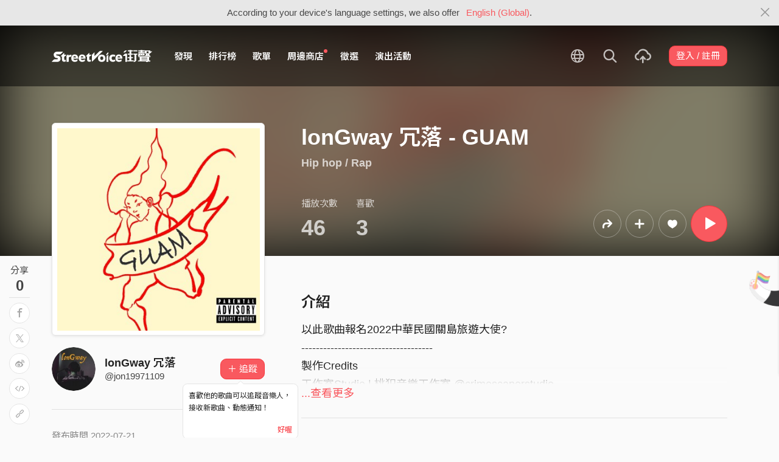

--- FILE ---
content_type: text/html; charset=utf-8
request_url: https://streetvoice.com/jon19971109/songs/694682/
body_size: 12035
content:




<!DOCTYPE html>
<html lang="zh-hant">
    <head>
        <link rel="canonical" href="https://streetvoice.com/jon19971109/songs/694682/" />
        <link rel="alternate" hreflang="zh-Hant" href="https://streetvoice.com/jon19971109/songs/694682/" />
        <link rel="alternate" hreflang="zh-Hans" href="https://streetvoice.cn/jon19971109/songs/694682/" />
        <link rel="alternate" hreflang="x-default" href="https://streetvoice.com/jon19971109/songs/694682/" />
        <meta name="viewport" content="width=device-width, initial-scale=1.0">
        
            <meta name="apple-itunes-app" content="app-id=804704919">
        

        <meta http-equiv="Content-Type" content="text/html; charset=utf-8" />
        <meta name="google-site-verification" content="SE1DBRZPo7RyChFkqH86ZpKDQKt-fNSGj5hYrundemE" />
        <meta property="wb:webmaster" content="03ee74de53ac83f4" />
        <meta property="fb:app_id" content="160149997878" />
        <meta property="og:site_name" content="StreetVoice"/>
        <link rel="shortcut icon" href="https://akstatic.streetvoice.com/asset/images/ico/favicon.ico?v=20210901" />

        
<meta name="description" content="以此歌曲報名2022中華民國關島旅遊大使?
------------------------------------
製作Credits
工作室Studio | 桃犯音樂工作室 @crimescaperstudio
詞 / 曲Lyrics Composed | lonGway 冗落 @lon999way
編曲 Beats | 桃犯音樂-lil p小平 @seemayzi
錄音Recording | 桃犯音樂-lil p小平 @seemayzi
混音Mixing | 桃犯音樂-lil p小平 @seemayzi
母帶Mastering | 桃犯音樂-lil p小平 @seemayzi
封面設計Artwork | J’ @imp_kong
------------------------------------
Follow me on :
Instagram | @lon999way
Spotify |https://open.spotify.com/artist/11K3I...
Youtube | lonGway 冗落

每月15號發一些?穴" />
<meta name="keywords" content="音樂, music, lonGway 冗落 - GUAM, lonGway 冗落, lonGway 冗落" />

<meta property="og:type" content="music.song" />
<meta property="og:url" content="https://streetvoice.com/jon19971109/songs/694682/" />
<meta property="og:title" content="lonGway 冗落 - GUAM - lonGway 冗落 | StreetVoice 街聲 - 最潮音樂社群" />
<meta property="og:description" content="以此歌曲報名2022中華民國關島旅遊大使?
------------------------------------
製作Credits
工作室Studio | 桃犯音樂工作室 @crimescaperstudio
詞 / 曲Lyrics Composed | lonGway 冗落 @lon999way
編曲 Beats | 桃犯音樂-lil p小平 @seemayzi
錄音Recording | 桃犯音樂-lil p小平 @seemayzi
混音Mixing | 桃犯音樂-lil p小平 @seemayzi
母帶Mastering | 桃犯音樂-lil p小平 @seemayzi
封面設計Artwork | J’ @imp_kong
------------------------------------
Follow me on :
Instagram | @lon999way
Spotify |https://open.spotify.com/artist/11K3I...
Youtube | lonGway 冗落

每月15號發一些?穴" />
<meta property="og:image" content="https://akstatic.streetvoice.com/song_covers/jo/n1/jon19971109/LKNrdsFmqUkjeNLbzhWFmm.jpeg?x-oss-process=image/resize,m_fixed,h_1,w_1,limit_0/resize,m_fixed,h_630,w_1200,limit_0/watermark,image_c29uZ19jb3ZlcnMvam8vbjEvam9uMTk5NzExMDkvTEtOcmRzRm1xVWtqZU5MYnpoV0ZtbS5qcGVnP3gtb3NzLXByb2Nlc3M9aW1hZ2UvcmVzaXplLG1fZml4ZWQsaF8zNDQsd18zNDQsbGltaXRfMA,g_nw,x_428,y_143/watermark,image_YXNzZXQvaW1hZ2VzL21ldGFpbWFnZS1zb25nLnBuZw,g_nw,x_0,y_0" />
<meta property="music:musician" content="https://streetvoice.com/jon19971109/" />


<meta name="twitter:title" content="lonGway 冗落 - GUAM - lonGway 冗落 | StreetVoice 街聲 - 最潮音樂社群">
<meta name="twitter:description" content="以此歌曲報名2022中華民國關島旅遊大使?
------------------------------------
製作Credits
工作室Studio | 桃犯音樂工作室 @crimescaperstudio
詞 / 曲Lyrics Composed | lonGway 冗落 @lon999way
編曲 Beats | 桃犯音樂-lil p小平 @seemayzi
錄音Recording | 桃犯音樂-lil p小平 @seemayzi
混音Mixing | 桃犯音樂-lil p小平 @seemayzi
母帶Mastering | 桃犯音樂-lil p小平 @seemayzi
封面設計Artwork | J’ @imp_kong
------------------------------------
Follow me on :
Instagram | @lon999way
Spotify |https://open.spotify.com/artist/11K3I...
Youtube | lonGway 冗落

每月15號發一些?穴">
<meta name="twitter:url" content="https://streetvoice.com/jon19971109/songs/694682/">
<meta name="twitter:image" content="https://akstatic.streetvoice.com/song_covers/jo/n1/jon19971109/LKNrdsFmqUkjeNLbzhWFmm.jpeg?x-oss-process=image/resize,m_fixed,h_1,w_1,limit_0/resize,m_fixed,h_630,w_1200,limit_0/watermark,image_c29uZ19jb3ZlcnMvam8vbjEvam9uMTk5NzExMDkvTEtOcmRzRm1xVWtqZU5MYnpoV0ZtbS5qcGVnP3gtb3NzLXByb2Nlc3M9aW1hZ2UvcmVzaXplLG1fZml4ZWQsaF8zNDQsd18zNDQsbGltaXRfMA,g_nw,x_428,y_143/watermark,image_YXNzZXQvaW1hZ2VzL21ldGFpbWFnZS1zb25nLnBuZw,g_nw,x_0,y_0">
<meta name="twitter:card" content="summary_large_image">
<meta name="twitter:player" content="https://streetvoice.com/asset/player/MusicPlayer.swf?srv=streetvoice.com&ph=music&getv=config&skinID=6&au=694682&listtype=1&listsd=1447357&autoStart=true&autoPlay=false&isEmbed=true&jsPlayer=false">
<meta name="twitter:player:width" content="330">
<meta name="twitter:player:height" content="100">
<meta name="twitter:app:country" content="US"/>
<meta name="twitter:app:name:iphone" content="StreetVoice iOS App" />
<meta name="twitter:app:id:iphone" content="804704919" />
<meta name="twitter:app:url:iphone" content="streetvoice://song/694682" />
<meta name="twitter:app:url:ipad" content="streetvoice://song/694682" />

<link rel="alternate" href="android-app://com.streetvoice.streetvoice/streetvoice/song/694682" />
<link rel="alternate" href="ios-app://804704919/streetvoice/song/694682" />




        <title>lonGway 冗落 - GUAM - lonGway 冗落 | StreetVoice 街聲 - 最潮音樂社群</title>

        
        


    
        <link id="js-css" href="https://akstatic.streetvoice.com/asset/style/bootstrap.css?v=20260102" rel="stylesheet" type="text/css" />
    


        <link rel="stylesheet" href="https://akstatic.streetvoice.com/asset/CACHE/css/output.b72ebff1de9d.css" type="text/css">
        <!--[if lt IE 9]>
        <script src="https://oss.maxcdn.com/html5shiv/3.7.2/html5shiv.min.js"></script>
        <script src="https://oss.maxcdn.com/respond/1.4.2/respond.min.js"></script>
        <![endif]-->

        
        <script src="https://akstatic.streetvoice.com/asset/libs/jquery-3.6.0.min.js" type="text/javascript"></script>
        <script src="https://akstatic.streetvoice.com/asset/js/streetvoice.lazyLoad.js"></script>

        
            <!-- Google analytics v4 -->
<!-- Global site tag (gtag.js) - Google Analytics -->
<script async src="https://www.googletagmanager.com/gtag/js?id=G-QJ782WP15Y"></script>
<script>
  window.dataLayer = window.dataLayer || [];
  function gtag(){dataLayer.push(arguments);}
  gtag('js', new Date());

  gtag('config', 'G-QJ782WP15Y');
</script>


            <script>
  var googletagID = 6531201;

  var sizeMapping = {
    banner: [
      [[1320, 400], [1250, 160]],
      [[1200, 400], [1110, 142]],
      [[992, 400], [930, 119]],
      [[0, 0], [315, 100]]
    ],
    'login_banner': [
      [[1320, 400], [823, 560]],
      [[1200, 400], [730, 496]],
      [[992, 400], [530, 360]],
      [[0, 0], [315, 100]]
    ]
  };

  
  var slots = {
    '2016SV_opportunities': {
      size: [[1250, 160], [930, 119], [1110, 142], [315, 100]],
      sizeMapping: sizeMapping['banner']
    },
    '2016SV_Index': {
      size: [[1250, 160], [930, 119], [1110, 142], [315, 100]],
      sizeMapping: sizeMapping['banner']
    },
    '2016SV_accounts_login': {
      size: [[315, 100], [530, 360], [730, 496], [823, 560]],
      sizeMapping: sizeMapping['login_banner']
    },
    '2016SV_music_browse': {
      size: [[1250, 160], [930, 119], [1110, 142], [315, 100]],
      sizeMapping: sizeMapping['banner']
    },
    '2016SV_music_charts': {
      size: [[1250, 160], [930, 119], [1110, 142], [315, 100]],
      sizeMapping: sizeMapping['banner']
    },
    '2016SV_music_mood': {
      size: [[1250, 160], [930, 119], [1110, 142], [315, 100]],
      sizeMapping: sizeMapping['banner']
    },
    '2016SV_music_experts': {
      size: [[1250, 160], [930, 119], [1110, 142], [315, 100]],
      sizeMapping: sizeMapping['banner']
    },
    '2016SV_music_songoftheday': {
      size: [[1250, 160], [930, 119], [1110, 142], [315, 100]],
      sizeMapping: sizeMapping['banner']
    },
    '2016SV_search': {
      size: [[1250, 160], [930, 119], [1110, 142], [315, 100]],
      sizeMapping: sizeMapping['banner']
    },
    'sv_homepage_left_pc_336x280': {
      size: [[336, 280], [300, 250]]
    },
    'sv_homepage_infeed_pc_970x250': {
      size: [[970, 90], [970, 250]]
    },
    'sv_song_atf_pc_728x90': {
      size: [728, 90]
    },
    'sv_song_left_pc_336x280': {
      size: [[300, 250], [336, 280]]
    },
    'sv_charts_left_pc_300x600': {
      size: [[160, 600], [300, 250], [300, 600]]
    },
    'sv_search_atf_pc_300x600': {
      size: [[160, 600], [300, 600], [300, 250]]
    },
    'sv_profile_right_pc_336x280': {
      size: [[300, 250], [336, 280]]
    },
    'sv_profile_footer_pc_970x250': {
      size: [[970, 90], [970, 250]]
    },
    'SV_announcement_right_pc_300x600': {
      size: [[336, 280], [300, 250], [300, 600]]
    },
    '2016SV_work_sidebar': {
      size: [300, 600]
    },
    '2016SV_work_bottom': {
      size: [728, 90]
    }
  };
  

  
</script>

        

        
            <script type=application/ld+json>{"@context": "http://schema.org", "@type": "MusicRecording", "audio": {"@type": "AudioObject", "embedUrl": "https://streetvoice.com/music/embed/?id=694682&s=l", "height": "500px", "width": "500px"}, "byArtist": {"@type": "MusicGroup", "name": "lonGway 冗落", "url": "https://streetvoice.com/jon19971109/"}, "description": "以此歌曲報名2022中華民國關島旅遊大使?\n------------------------------------\n製作Credits\n工作室Studio | 桃犯音樂工作室 @crimescaperstudio\n詞 / 曲Lyrics Composed | lonGway 冗落 @lon999way\n編曲 Beats | 桃犯音樂-lil p小平 @seemayzi\n錄音Recording | 桃犯音樂-lil p小平 @seemayzi\n混音Mixing | 桃犯音樂-lil p小平 @seemayzi\n母帶Mastering | 桃犯音樂-lil p小平 @seemayzi\n封面設計Artwork | J’ @imp_kong\n------------------------------------\nFollow me on :\nInstagram | @lon999way\nSpotify |https://open.spotify.com/artist/11K3I...\nYoutube | lonGway 冗落\n\n每月15號發一些?穴", "duration": "PT02M11S", "genre": "Hip hop / Rap", "image": "https://akstatic.streetvoice.com/song_covers/jo/n1/jon19971109/LKNrdsFmqUkjeNLbzhWFmm.jpeg?x-oss-process=image/resize,m_fill,h_380,w_380,limit_0/interlace,1/quality,q_95/format,jpg", "name": "lonGway 冗落 - GUAM", "provider": {"@type": "Organization", "image": "https://akstatic.streetvoice.com/asset/images/intro_image.png", "name": "StreetVoice 街聲"}}</script>
        
    </head>

    <body id="top" class="">
        
            
            
                


  
  <div class="alert alert-gray-light alert-full mb-0 alert-dismissible js-fixed-top-alert">
    <button type="button" class="close" data-dismiss="alert" aria-label="Close"><span class="icon-close"></span></button>

    
    <div class="container text-center">According to your device's language settings, we also offer <a class="text-red ml-2 js-switch-language" href="#">English (Global)</a>.</div>
  </div>
  


            
            
            
        
        

<div id="cookie-alert" class="alert alert-danger alert-full mb-0 d-none js-fixed-top-alert">
    <button id="close-safari-alert" type="button" class="close" data-dismiss="alert" aria-label="Close"><span aria-hidden="true">×</span></button>
    <div class="container text-center">
        Cookie 已被禁用，功能受到限制，請開啓瀏覽器設定重新開啓，或更換瀏覽器重新嘗試
    </div>
</div>


<script>
    window.setBodyClass = function () {
        document.body.classList.remove('with-alert-full-two');
        document.body.classList.remove('with-alert-full');

        if (document.querySelector('.blocked-tags') && document.querySelector('.js-fixed-top-alert:not(.blocked-tags)')) {
            const blockedTags = document.querySelector('.blocked-tags').cloneNode(true);
            document.querySelector('.blocked-tags').remove();
            document.querySelector('.js-fixed-top-alert').parentNode.insertBefore(blockedTags, document.querySelector('.js-fixed-top-alert'));
        }

        const alertAmount = document.querySelectorAll('.js-fixed-top-alert').length;

        if (alertAmount > 0) {
            document.body.classList.add('with-alert-full');
        }

        if (alertAmount === 2) {
            document.body.classList.add('with-alert-full-two');
        }

        if (alertAmount === 3) {
            document.body.classList.add('with-alert-full-three');
        }
    };

    if (navigator.cookieEnabled) {
        document.getElementById('cookie-alert').remove();
    } else {
        document.getElementById('cookie-alert').classList.remove('d-none');
    }
    setBodyClass();
</script>


        
            <!--[if lte IE 8]>
           <div id="top-hat-notif">
               StreetVoice 已完全不支援 IE8 瀏覽器, 建議使用 <a href="http://www.google.com/chromeframe?hl=zh-TW&amp;prefersystemlevel=true" target="_blank">Google Chrome 內嵌瀏覽框。</a>
           </div>
           <![endif]-->
        

        

         
        <div>
            
                <nav class="navbar navbar-expand-lg navbar-dark bg-dark">
                    <div class="container">
                        
                            <a class="navbar-brand" href="/">StreetVoice</a>
                        
                        
                            <div>
                            <button id="mobile-search" class="navbar-toggler" type="button"><span class="icon-search"></span></button>
                            <button id="menu-reveal" class="navbar-toggler" type="button"><span class="icon-menu-hamburger"></span></button>
                            </div>
                            <div class="collapse navbar-collapse justify-content-between">
                                <ul class="navbar-nav mr-auto">
                                    
                                        

<li class="nav-item"><a class="nav-link" href="/music/browse/" data-ga-on="click" data-ga-event-category="click" data-ga-event-type="header" data-ga-event-label="browse">發現</a></li>
<li class="nav-item"><a class="nav-link" href="/music/charts/realtime/all/" data-ga-on="click" data-ga-event-category="click" data-ga-event-type="header" data-ga-event-label="charts">排行榜</a></li>
<li class="nav-item"><a class="nav-link" href="/music/playlists/all/most_liked/" data-ga-on="click" data-ga-event-category="click" data-ga-event-type="header" data-ga-event-label="playlists">歌單</a></li>
<li class="nav-item"><a class="nav-link" href="/merchandise/shops/" data-ga-on="click" data-ga-event-category="click" data-ga-event-type="header" data-ga-event-label="shops"><span class="badge badge-circle badge-primary p-0 d-block"></span>周邊商店</a></li>
<li class="nav-item"><a class="nav-link" href="/opportunities/" data-ga-on="click" data-ga-event-category="click" data-ga-event-type="header" data-ga-event-label="opportunity">徵選</a></li>
<li class="nav-item"><a class="nav-link" href="/gigs/all/0/" data-ga-on="click" data-ga-event-category="click" data-ga-event-type="header" data-ga-event-label="venue activities">演出活動</a></li>

<li class="nav-item d-none d-xxl-block"><div class="nav-link"><span class="nav-divider"></span></div></li>

<li class="nav-item d-none d-xxl-block"><a class="nav-link" href="https://packer.streetvoice.com/" target="_blank" data-ga-on="click" data-ga-event-category="click" data-ga-event-type="header" data-ga-event-label="Packer">派歌</a></li>
<li class="nav-item d-none d-xxl-block"><a class="nav-link" href="https://blow.streetvoice.com/" target="_blank" data-ga-on="click" data-ga-event-category="click" data-ga-event-type="header" data-ga-event-label="Blow">吹音樂</a></li>


                                    
                                </ul>
                                <ul id="nav-right-btns" class="navbar-nav align-items-center">
                                    
                                        <li class="nav-item nav-item-icon js-switch-language">
                                            <a class="nav-link" href="#">
                                                <span class="icon-earth"></span>
                                            </a>
                                        </li>
                                    
                                    <li id="react-search" class="nav-item dropdown nav-item-icon"></li>
                                    <li class="nav-item nav-item-icon">
                                        <a href="/music/manage/song/upload/" class="nav-link js-verify-account" data-type="upload" data-ga-on="click" data-ga-event-category="publish_song" data-ga-event-type="upload" data-ga-event-label="upload song"><span class="icon-upload"></span></a>
                                    </li>
                                    
                                </ul>
                            </div>
                        
                    </div>
                </nav>

                <div class="navmenu navmenu-dark fixed-right" id="side-nav">
                </div>

                <div id="side-nav-mask"></div>
                <div id="react-search-sm"></div>
            

            <div id="react-player"></div>

            <script src="/jsi18n/"></script>
            

<script type="text/javascript" src="/djangojs/init.js"></script>

<script>
    window.DJANGO_JS_CSRF = false;
    window.DJANGO_JS_INIT = true;
</script>



<script type="text/javascript" src="https://akstatic.streetvoice.com/asset/js/djangojs/django.min.js?v=20250325"></script>



            
                
                    <div id="pjax-container" class="">
                        








<div class="share-block position-fixed d-none d-lg-block p-3">
    <h4 class="mb-0 text-center text-gray font-weight-normal">分享</h4>
    <h2 class="mb-0 text-center js-share-count" data-share-count="0">0</h2>
    <hr class="mt-1 mb-2">
    <ul class="list-unstyled mb-0">
        
        <li class="mb-2" data-toggle="tooltip" data-placement="right" title="Facebook">
            <button
                type="button"
                class="btn btn-white btn-circle js-update-share-count"
                data-id="694682"
                data-type="song"
                data-href="http://www.facebook.com/sharer/sharer.php?u=https://streetvoice.com/jon19971109/songs/694682/"
                data-ga-on="social" data-ga-social-target="Facebook" data-ga-social-url="https://streetvoice.com/jon19971109/songs/694682/" data-ga-dimension-value="Song detail">
                <span class="icon-fb"></span>
            </button>
        </li>
        <li class="mb-2" data-toggle="tooltip" data-placement="right" title="X">
            <button
                type="button"
                class="btn btn-white btn-circle js-update-share-count"
                data-id="694682"
                data-type="song"
                data-href="http://twitter.com/intent/tweet?text=lonGway 冗落 - GUAM%20by%20lonGway 冗落.%20StreetVoice%20街聲&url=https://streetvoice.com/jon19971109/songs/694682/"
                data-ga-on="social" data-ga-social-target="X" data-ga-social-url="https://streetvoice.com/jon19971109/songs/694682/" data-ga-dimension-value="Song detail">
                <span class="icon-x"></span>
            </button>
        </li>
        
        <li class="mb-2" data-toggle="tooltip" data-placement="right" title="微博">
            <button
                type="button"
                class="btn btn-white btn-circle js-update-share-count"
                data-id="694682"
                data-type="song"
                data-href="http://service.weibo.com/share/share.php?url=https://streetvoice.com/jon19971109/songs/694682/&title=lonGway 冗落 - GUAM%20by%20lonGway 冗落.%20StreetVoice%20街聲"
                data-ga-on="social" data-ga-social-target="Weibo" data-ga-social-url="https://streetvoice.com/jon19971109/songs/694682/" data-ga-dimension-value="Song detail">
                <span class="icon-weibo"></span>
            </button>
        </li>
        
            <li class="mb-2" data-toggle="tooltip" data-placement="right" title="嵌入語法">
                <button type="button" class="btn btn-white btn-circle js-embed" data-id="694682" data-type="song" data-ga-dimension-value="Song detail">
                    <span class="icon-embed"></span>
                </button>
            </li>
        
        <li class="mb-2" data-toggle="tooltip" data-placement="right" title="複製連結">
            <input id="copy-input" class="d-none" value="https://streetvoice.com/jon19971109/songs/694682/" />
            <button
                type="button"
                class="btn btn-white btn-circle js-open-copied js-update-share-count"
                data-copy-target="#copy-input"
                data-copy-only
                data-id="694682"
                data-type="song"
                data-ga-on="social" data-ga-social-target="Copy url" data-ga-social-url="https://streetvoice.com/jon19971109/songs/694682/" data-ga-dimension-value="Song detail">
                <span class="icon-link"></span>
            </button>
        </li>
    </ul>
</div>




<div class="collapse cat-collapse" id="cat-collapse">
    <a
        class="cat-hand-link"
        aria-expanded="false"
        aria-controls="collapse-alert-song"
        data-ga-on="click"
        data-ga-event-category="click"
        data-ga-event-type="cat hand"
        data-ga-event-label="lonGway 冗落 - GUAM (694682)"
        data-ga-dimension-value="Song detail"
        data-id="694682"
        
        data-toggle="tooltip"
        data-placement="left"
        title="喵～～我這裡的音樂你也會喜歡喔"
        >
        <img src="https://akstatic.streetvoice.com/asset/images/alert-cat-hand.png" class="alert-cat-hand" />
    </a>
    <img src="https://akstatic.streetvoice.com/asset/images/alert-cat.svg" class="alert-cat" />
    <div class="border-block">
        <div class="clearfix">
            <h2 class="mb-4 float-left">相信你也會喜歡</h2><a class="btn btn-white float-right" data-toggle="collapse" href="#cat-collapse" aria-expanded="false">收起來</a>
        </div>
        <ul class="list-group list-group-flush list-group-song list-group-nonumber-sm">
            
                <li class="list-group-item align-items-center justify-content-between work-item">
                    <div class="cover-block with-button img-lg mr-3">
                        

<button
  

  type="button"
  class="btn btn-play btn-circle btn-outline-white js-cat-song"
  data-type="cat-song"
  

  
      data-id="803176"
      
  

  

  

  

  data-ga-on="click"
  data-ga-event-category="user_triggered_play"
  data-ga-event-type="song"
  
  data-ga-dimension-value="Song detail"
>
  <span class="icon-play "></span>
</button>




                        <a href="/moocusmoo/songs/803176/"><img src="https://akstatic.streetvoice.com/song_covers/mo/oc/moocusmoo/8cNT8pap9aDHSuPff3hxXn.jpg?x-oss-process=image/resize,m_fill,h_100,w_100,limit_0/interlace,1/quality,q_95/format,jpg" alt="愛妳是" /></a>
                    </div>
                    <div class="work-item-info">
                        <h4 class="text-truncate">
                            <a
                                data-ga-on="click"
                                data-ga-event-category="click"
                                data-ga-event-type="song recommend"
                                data-ga-event-label="愛妳是 (803176)"
                                data-ga-dimension-value="Song detail"
                                href="/moocusmoo/songs/803176/">
                                

愛妳是
                            </a>
                        </h4>
                        <h5 class="text-truncate text-gray">
                            <a href="/moocusmoo/">ソビ soby</a>
                        </h5>
                    </div>
                </li>
            
                <li class="list-group-item align-items-center justify-content-between work-item">
                    <div class="cover-block with-button img-lg mr-3">
                        

<button
  

  type="button"
  class="btn btn-play btn-circle btn-outline-white js-cat-song"
  data-type="cat-song"
  

  
      data-id="840923"
      
  

  

  

  

  data-ga-on="click"
  data-ga-event-category="user_triggered_play"
  data-ga-event-type="song"
  
  data-ga-dimension-value="Song detail"
>
  <span class="icon-play "></span>
</button>




                        <a href="/wuyixuanw5861/songs/840923/"><img src="https://akstatic.streetvoice.com/song_covers/wu/yi/wuyixuanw5861/gkHyaC8ncPQgmWTYdQLF9x.jpeg?x-oss-process=image/resize,m_fill,h_100,w_100,limit_0/interlace,1/quality,q_95/format,jpg" alt="giving 2 more （demo" /></a>
                    </div>
                    <div class="work-item-info">
                        <h4 class="text-truncate">
                            <a
                                data-ga-on="click"
                                data-ga-event-category="click"
                                data-ga-event-type="song recommend"
                                data-ga-event-label="giving 2 more （demo (840923)"
                                data-ga-dimension-value="Song detail"
                                href="/wuyixuanw5861/songs/840923/">
                                

giving 2 more （demo
                            </a>
                        </h4>
                        <h5 class="text-truncate text-gray">
                            <a href="/wuyixuanw5861/">K - 9 (小 k)</a>
                        </h5>
                    </div>
                </li>
            
                <li class="list-group-item align-items-center justify-content-between work-item">
                    <div class="cover-block with-button img-lg mr-3">
                        

<button
  

  type="button"
  class="btn btn-play btn-circle btn-outline-white js-cat-song"
  data-type="cat-song"
  

  
      data-id="829967"
      
  

  

  

  

  data-ga-on="click"
  data-ga-event-category="user_triggered_play"
  data-ga-event-type="song"
  
  data-ga-dimension-value="Song detail"
>
  <span class="icon-play "></span>
</button>




                        <a href="/GummyBBB/songs/829967/"><img src="https://akstatic.streetvoice.com/music_albums/Gu/mm/GummyBBB/egv8FDH6TbJPqXerNbLLDV.jpeg?x-oss-process=image/resize,m_fill,h_100,w_100,limit_0/interlace,1/quality,q_95/format,jpg" alt="ALL WELL" /></a>
                    </div>
                    <div class="work-item-info">
                        <h4 class="text-truncate">
                            <a
                                data-ga-on="click"
                                data-ga-event-category="click"
                                data-ga-event-type="song recommend"
                                data-ga-event-label="ALL WELL (829967)"
                                data-ga-dimension-value="Song detail"
                                href="/GummyBBB/songs/829967/">
                                

ALL WELL
                            </a>
                        </h4>
                        <h5 class="text-truncate text-gray">
                            <a href="/GummyBBB/">Gummy B</a>
                        </h5>
                    </div>
                </li>
            
        </ul>
    </div>
</div>
<div class="width-navbar-dark position-relative work-page-header-wrapper mb-5" id="inside_box">
    <div class="blur-cover-block"><img src="https://akstatic.streetvoice.com/song_covers/jo/n1/jon19971109/LKNrdsFmqUkjeNLbzhWFmm.jpeg?x-oss-process=image/resize,m_fill,h_380,w_380,limit_0/interlace,1/quality,q_95/format,jpg" alt="lonGway 冗落 - GUAM" class="blur-cover" /></div>
    <div class="container blur-cover-block-up mt-7">
        <div class="row">
            <div class="col-md-4">
                <div class="border-block p-2 mb-3">
                    <div class="cover-block with-button">
                        

<button
  

  type="button"
  class="btn btn-play btn-circle btn-outline-white btn-xl"
  data-type="song"
  

  
      data-id="694682"
      
  

  

  

  

  data-ga-on="click"
  data-ga-event-category="user_triggered_play"
  data-ga-event-type="song"
  
  data-ga-dimension-value="Song detail"
>
  <span class="icon-play "></span>
</button>




                        <img src="https://akstatic.streetvoice.com/song_covers/jo/n1/jon19971109/LKNrdsFmqUkjeNLbzhWFmm.jpeg?x-oss-process=image/resize,m_fill,h_380,w_380,limit_0/interlace,1/quality,q_95/format,jpg" alt="lonGway 冗落 - GUAM" />
                    </div>
                </div>
            </div>
            <div class="col-md-8 work-page-header-wrapper-right">
                
                <h1 class="text-break text-white">lonGway 冗落 - GUAM</h1>
                <h3 class="text-truncate text-white opacity-72"><a href="/music/browse/2/recommend/latest/">Hip hop / Rap</a></h3>
                <div class="row align-items-end">
                    <div class="col-lg mb-2">
                        <ul class="list-inline text-white opacity-72">
                            <li class="list-inline-item mr-5">
                                <h4 class="font-weight-normal">播放次數</h4>
                                <h4 class="mb-0 font-size-h1" id="countup-play">0</h4>
                            </li>
                            <li class="list-inline-item">
                                <h4 class="font-weight-normal">喜歡</h4>
                                <a href="#" class="js-popup-list" data-id="694682" data-type="likes" data-subtype="song"><h4 class="mb-0 font-size-h1" id="countup-like" data-id="694682">0</h4></a>
                            </li>
                        </ul>
                    </div>
                    <div class="col-lg-auto mb-2">
                        <ul class="list-inline list-item-buttons align-items-center justify-content-end">
                            





    
    <li class="list-inline-item">
        

<a
    href="#"
    class="btn btn-circle
        btn-outline-white
        
        btn-lg
        js-share
        "
    data-action="js-share"
    data-id="694682"
    data-type="song"
    data-repost-type="create"
    data-dimension-value="Song detail">
    <span class="icon-repost"></span>
</a>

    </li>
    <li class="list-inline-item">
        

<div class="dropdown">
    <button
        type="button"
        class="btn btn-circle btn-outline-white btn-lg dropdown-toggle js-more"
        data-toggle="dropdown"
        aria-haspopup="true"
        aria-expanded="false"
        data-id="694682"
        data-type="song"
        data-teach-type=""
        data-dropdown-type="add"
        data-ga-on="click" data-ga-event-category="click" data-ga-event-type="UI" data-ga-event-label="more">
        <span class="icon-plus"></span>
    </button>
    <div class="dropdown-menu dropdown-menu-center react-more-dropdown-menu"></div>
</div>
    
    </li>
    <li class="list-inline-item">
        

    <button
        data-ga-on="click"
        data-ga-event-category="like"
        data-ga-event-type="song"
        data-ga-dimension-value="Song detail"
        type="button"
        class="btn btn-circle btn-like js-like-btn
        btn-outline-white
        
        btn-lg
        "
        data-id="694682"
        data-type="song"
        data-like-count="3"
        aria-pressed="false"
        tabindex="0"
    >
        <span class="icon-heart-empty"></span>
        <span class="ml-1 js-like-count
         d-none"
        data-hide-count="True">
            
                3
            
        </span>
    </button>


    </li>
    
    <li class="list-inline-item">
        

<button
  

  type="button"
  class="btn btn-play btn-circle btn-primary btn-xl"
  data-type="song"
  

  
      data-id="694682"
      
  

  

  

  

  data-ga-on="click"
  data-ga-event-category="user_triggered_play"
  data-ga-event-type="song"
  
  data-ga-dimension-value="Song detail"
>
  <span class="icon-play "></span>
</button>




    </li>


                        </ul>
                    </div>
                </div>
            </div>
        </div>
    </div>
</div>
<div id="sticky" class="work-page-header-wrapper-sm pt-3 pb-3">
    <div class="container">
        <div class="row">
            <div class="col">
                <div class="work-item d-flex align-items-center">
                    <div class="cover-block img-lg mr-3"><img src="https://akstatic.streetvoice.com/song_covers/jo/n1/jon19971109/LKNrdsFmqUkjeNLbzhWFmm.jpeg?x-oss-process=image/resize,m_fill,h_100,w_100,limit_0/interlace,1/quality,q_95/format,jpg" alt="lonGway 冗落 - GUAM" /></div>
                    <div class="work-item-info">
                        <h4 class="text-truncate">lonGway 冗落 - GUAM</h4>
                        <h5 class="text-truncate text-gray"><a href="/jon19971109/">lonGway 冗落</a></h5>
                    </div>
                </div>
            </div>
            <div class="col">
                <ul class="list-inline list-item-buttons align-items-center justify-content-end mb-0">
                    





    
    <li class="list-inline-item">
        

<a
    href="#"
    class="btn btn-circle
        btn-white
        
        js-share
        "
    data-action="js-share"
    data-id="694682"
    data-type="song"
    data-repost-type="create"
    data-dimension-value="Song detail">
    <span class="icon-repost"></span>
</a>

    </li>
    <li class="list-inline-item">
        

<div class="dropdown">
    <button
        type="button"
        class="btn btn-circle btn-white  dropdown-toggle js-more"
        data-toggle="dropdown"
        aria-haspopup="true"
        aria-expanded="false"
        data-id="694682"
        data-type="song"
        data-teach-type=""
        data-dropdown-type="add"
        data-ga-on="click" data-ga-event-category="click" data-ga-event-type="UI" data-ga-event-label="more">
        <span class="icon-plus"></span>
    </button>
    <div class="dropdown-menu dropdown-menu-center react-more-dropdown-menu"></div>
</div>
    
    </li>
    <li class="list-inline-item">
        

    <button
        data-ga-on="click"
        data-ga-event-category="like"
        data-ga-event-type="song"
        data-ga-dimension-value="Song detail"
        type="button"
        class="btn btn-circle btn-like js-like-btn
        btn-white
        
        
        "
        data-id="694682"
        data-type="song"
        data-like-count="3"
        aria-pressed="false"
        tabindex="0"
    >
        <span class="icon-heart-empty"></span>
        <span class="ml-1 js-like-count
        "
        data-hide-count="False">
            
                3
            
        </span>
    </button>


    </li>
    
    <li class="list-inline-item">
        

<button
  

  type="button"
  class="btn btn-play btn-circle btn-primary btn-lg"
  data-type="song"
  

  
      data-id="694682"
      
  

  

  

  

  data-ga-on="click"
  data-ga-event-category="user_triggered_play"
  data-ga-event-type="song"
  
  data-ga-dimension-value="Song detail"
>
  <span class="icon-play "></span>
</button>




    </li>


                </ul>
            </div>
        </div>
    </div>
</div>
<div class="work-page-container container pb-10">
    <div class="row">
        <div class="col-md-4 mb-5 work-page-container-left">
            <div id="sticky-anchor"></div>
            <div class="user-block page-user-block d-flex align-items-center">
                <a href="/jon19971109/" class="mr-3 d-md-none d-lg-block">
                    <img src="https://akstatic.streetvoice.com/profile_images/jo/n1/jon19971109/Nh4kQZvqtadKzqHD6Uerqa.png?x-oss-process=image/resize,m_fill,h_100,w_100,limit_0/interlace,1/quality,q_95/format,jpg" alt="lonGway 冗落" class="img-xxl img-circle" />
                </a>
                <div class="user-info">
                    <h3 class="mb-0 text-break">
                        <a href="/jon19971109/">
                            lonGway 冗落
                        </a>
                    </h3>
                    <h4 class="text-truncate mb-0">@jon19971109</h4>
                </div>
                <div class="text-right w-80p ml-3 position-relative">
                    





    
            
                <a
                    data-ga-on="click"
                    data-ga-event-category="follow"
                    data-ga-event-type="lonGway 冗落 (1447357)"
                    data-ga-dimension-value="Song detail"
                    data-id="1447357"
                    class="btn btn-primary js-follow"
                    href="#"
                >
                    <span class="follow_text">＋ 追蹤</span>
                </a>
                
                    <div class="alert alert-light alert-dismissible fade show position-absolute" role="alert">
                        <p>喜歡他的歌曲可以追蹤音樂人，接收新歌曲、動態通知！</p><button type="button" class="close text-red" data-dismiss="alert" aria-label="Close">好喔</button>
                    </div>
                
            
    








                </div>
            </div>

            
    


            
            <hr class="mt-5 mb-5">
            <p class="text-gray-light mb-2">發布時間 2022-07-21<br /></p>

            
            <hr class="mt-5 mb-5" />
            <div class="text-center pb-5 d-none d-lg-block">
                <div class="adunit" data-adunit="sv_song_left_pc_336x280"></div>
            </div>
            <div class="text-center pb-5 d-none d-lg-block">
                <div class="adunit" data-adunit="2016SV_work_sidebar"></div>
            </div>
            

        </div>
        <div class="col-md-8 work-page-container-right">
            
            <div class="text-center pb-5 d-none d-lg-block">
                <div class="adunit" data-adunit="sv_song_atf_pc_728x90"></div>
            </div>
            
            
            
            <h2 class="mb-3">介紹</h2>
            <div class="dynamic-height text-read text-justify text-break" data-max-height="130">
                <p>以此歌曲報名2022中華民國關島旅遊大使?<br>------------------------------------<br>製作Credits<br>工作室Studio | 桃犯音樂工作室 @crimescaperstudio<br>詞 / 曲Lyrics Composed | lonGway 冗落 @lon999way<br>編曲 Beats | 桃犯音樂-lil p小平 @seemayzi<br>錄音Recording | 桃犯音樂-lil p小平 @seemayzi<br>混音Mixing | 桃犯音樂-lil p小平 @seemayzi<br>母帶Mastering | 桃犯音樂-lil p小平 @seemayzi<br>封面設計Artwork | J’ @imp_kong<br>------------------------------------<br>Follow me on :<br>Instagram | @lon999way<br>Spotify |https://open.spotify.com/artist/11K3I...<br>Youtube | lonGway 冗落</p>

<p>每月15號發一些?穴</p>
                <a class="read-more text-red d-none">
                    <span class="show-more">...查看更多</span>
                    <span class="show-less">收合</span>
                </a>
            </div>
            <hr class="mt-5 mb-5">
            

            <h2 class="mb-3">歌詞

</h2>

            
            <div class="dynamic-height text-read text-justify text-break" data-max-height="130">
                <p>（HOOK)<br>想要 飛去那??<br>帶個? 排隊拍照<br>花天酒地像是young master<br>帶一個M 都花掉<br>想要 飛去那關??<br>帶個? 排隊拍照<br>花天酒地像是young master<br>花天酒地像是young master</p>

<p>隔離完飛去那關島<br>帶個妹 排隊拍照<br>機場免稅買個?<br>行李過重like what the hell<br>出了機場我都光著?<br>太興奮 忘了尿<br>心臟120 砰砰跳<br>直上敞篷 狂飆<br>腎上腺素 狂飆<br>夜店桌上 ?<br>啪嘎nono ㄎㄧㄤ掉<br>脊椎直接 僵掉<br>現在我即將要<br>拍個mv 像是那個??<br>Grilled teeth 鑲金的<br>開瓶?   five figures<br>不是來   交際的<br>Straight to the Venus, 需要冷靜的<br>?chain 覺得冰冷<br>紙醉金迷 又硬了<br>阿豆仔 holla at me like <br>你也吃 ???<br>又pop 一顆E 了?<br>今天的事情明天不記得 </p>

<p>（HOOK)<br>想要 飛去那??<br>帶個? 排隊拍照<br>花天酒地像是young master<br>帶一個M 都花掉<br>想要 飛去那關??<br>帶個? 排隊拍照<br>花天酒地像是young master<br>花天酒地像是young master</p>

<p>Wake up in the morning 感覺超不行的<br>但我繼續balling , flexing like tyga<br>睡一覺太浪費了<br>她的胸罩是用?<br>來這邊跟我說不划<br>他媽 我也是醉了<br>生下來就是個罪人<br>來到這sinning ?<br>Sipping on da ?<br>在這里是legal ?<br>大?下倒頭醉<br>司機隨時 on  call<br>景色太美 慢動作<br>Fuck trivago 包一棟<br>Bitches ?like 蒼井そら<br>沙灘上 看星空 <br>狀態超嗨 是飛人 <br>躺著fly  是廢人 <br>Dripping’ sauce like a ??<br>買個羅雷 用配的<br>把那?都ate 了<br>I don’t fuck with no manner<br>躺在?flexing oh shit 今天第幾天<br>?⛓️?率の像是彭魚宴<br>帶著整個團隊我當老闆發?<br>抓住這個感覺這個感覺</p>
                <a class="read-more text-red d-none">
                    <span class="show-more">...查看更多</span>
                    <span class="show-less">收合</span>
                </a>
            </div>
            
            <hr class="mt-5 mb-5">

            
            <div class="text-center d-none d-lg-block">
                <div class="adunit" data-adunit="2016SV_work_bottom"></div>
            </div>
            <hr class="mt-5 mb-5" />

            

            
<div class="row no-gutters">
    <div class="col">
        <h2 class="mb-3">留言（<span id="comment-counts">0</span>）</h2>
    </div>
    <div class="col-auto">
        <div class="dropdown">
            <a href="#" class="dropdown-toggle no-caret font-size-lg text-gray-light mr-3" data-toggle="dropdown" aria-haspopup="true" aria-expanded="false">
                <span class="icon-option-vertical"></span>
            </a>
            <div class="dropdown-menu dropdown-menu-right">
                <a class="dropdown-item active" href="/jon19971109/songs/694682/">最相關留言</a>
                <a class="dropdown-item" href="/jon19971109/songs/694682/?all=true">所有留言</a>
            </div>
        </div>
    </div>
</div>

<div id="comments-wrapper" class="d-none"></div>
<div id="comment-block-wrapper">
    <div class="item_box_list list-group">
        
        
        
    </div>
</div>




<div class="nextpage">
    

    
</div>





            
            <div class="text-center d-none d-lg-block">
                <div class="adunit" data-adunit="2016SV_work_bottom"></div>
            </div>
            
        </div>
    </div>
</div>
<script>
    $(function () {
        $.loadUrl(['Comments', 'mutelist'], function () {
          Comments.render();
        });
        handleDjangoPrerender({
            play_count: '46',
            hideAds: false,
            type: 'song',
            workID: 694682,
            workName: 'lonGway 冗落 - GUAM',
            workOwner: 'jon19971109',
            dimensionValue: 'Song detail',
            inStudio: false,
        });
        startCountUp("countup-play", DjangoPrerender.play_count);
        startCountUp("countup-like", '3');
        $('.cat-hand-link').tooltip();
        setBodyClass();
    });
</script>


                    </div>
                
            

            
                <div id="react-modal"></div>
                <div id="react-sub-modal"></div>
                
                    

<footer class="footer bg-dark text-white">
    

    <marquee direction="right" scrolldelay="60" class="position-absolute">
        <a
            href="https://guide.streetvoice.com/"
            target="_blank"
            data-ga-on="click"
            data-ga-event-category="click"
            data-ga-event-type="cat run">
            <img src="https://akstatic.streetvoice.com/asset/images/sv-cat.gif" width="20" height="28" border="0" />
        </a>
    </marquee>

    <div class="container">
        <div class="row">
            <div class="col-4 col-md">
                <h3>關於</h3>
                <ul class="list-unstyled">
                    <li><a href="/service/about/">關於街聲</a></li>
                    <li><a href="/service/announcement/">最新消息</a></li>
                    <li><a href="/service/tos/">會員服務條款</a></li>
                    <li><a href="/service/privacy/">隱私權保護政策</a></li>
                    <li><a href="/service/copyright/">著作權保護措施</a></li>
                    <li><a href="/service/disclaimer/">免責聲明</a></li>
                </ul>
            </div>
            <div class="col-4 col-md">
                <h3>商務</h3>
                <ul class="list-unstyled">
                    <li><a href="/service/giveaway/">街聲福利社</a></li>
                    <li><a href="/service/marketing/">行銷業務合作</a></li>
                    <li><a href="/service/campus/">學生 / 校園合作</a></li>
                </ul>
            </div>
            <div class="col-4 col-md">
                <h3>其他</h3>
                <ul class="list-unstyled">
                    <li><a href="/service/recruiting/">人才招募</a></li>
                    <li><a href="/service/mediakits/">StreetVoice 媒體工具</a></li>
                    <li><a href="https://support.streetvoice.com/support/solutions" target="_blank">常見問題 / 幫助中心</a></li>
                    <li><a href="https://guide.streetvoice.com/" target="_blank">音樂人指南</a></li>
                </ul>
            </div>
            <div class="col-12 col-md-5 text-center text-md-left mt-3 mt-md-0">
                <ul class="list-inline">
                    <li class="list-inline-item"><a href="https://www.facebook.com/StreetVoiceTaiwan/" target="_blank" class="btn btn-outline-white btn-circle"><span class="icon-fb"></span></a></li>
                    <li class="list-inline-item"><a href="https://www.instagram.com/streetvoice_tw/" target="_blank" class="btn btn-outline-white btn-circle"><span class="icon-instagram"></span></a></li>
                    <li class="list-inline-item"><a href="https://www.youtube.com/user/StreetVoiceTV" target="_blank" class="btn btn-outline-white btn-circle"><span class="icon-youtube"></span></a></li>
                </ul>
                <p>
                    <a href="/svapp/open_in_web/0/">開啟手機版</a>
                </p>
                <p class="text-muted"><small>

Copyright ©

    2006-2026 StreetVoice 街聲.

</small></p>
            </div>
        </div>
    </div>
</footer>

                
                
                    <script>
                        (function(d){
                            var po = document.createElement('script'); po.type = 'text/javascript'; po.async = true;
                            po.src = 'https://apis.google.com/js/plusone.js';
                            var s = document.getElementsByTagName('script')[0]; s.parentNode.insertBefore(po, s);
                        }(document));
                    </script>
                
                <script>
                    var isAdBlockActive = true;
                    if (window.location.hash === '#_=_') {
                        if (history.replaceState) {
                            var cleanHref = window.location.href.split('#')[0];
                            history.replaceState(null, null, cleanHref);
                        } else {
                            window.location.hash = '';
                        }
                    }
                    var isInappWebview = 'False' === 'True';
                </script>
                <script src="https://akstatic.streetvoice.com/asset/js/ads.js"></script>
                <script src="https://akstatic.streetvoice.com/asset/js/fixed-top-alert.js"></script>
                <script src="https://akstatic.streetvoice.com/asset/js/lazybeforeunveil.js"></script>

                <script src="https://akstatic.streetvoice.com/asset/CACHE/js/output.ed4e049b0202.js"></script>
            

            <script src="https://akstatic.streetvoice.com/asset/bundles/vendor-react-e3d836c7be67b2532238.js" ></script>
<script src="https://akstatic.streetvoice.com/asset/bundles/4535-e3d836c7be67b2532238.js" ></script>
<script src="https://akstatic.streetvoice.com/asset/bundles/Modal-e3d836c7be67b2532238.js" ></script>
            <script src="https://akstatic.streetvoice.com/asset/bundles/init-e3d836c7be67b2532238.js" ></script>

            
                <script src="https://akstatic.streetvoice.com/asset/bundles/vendor-react-e3d836c7be67b2532238.js" ></script>
<script src="https://akstatic.streetvoice.com/asset/bundles/MainPlayer-e3d836c7be67b2532238.js" ></script>
                <script src="https://akstatic.streetvoice.com/asset/bundles/vendor-react-e3d836c7be67b2532238.js" ></script>
<script src="https://akstatic.streetvoice.com/asset/bundles/9403-e3d836c7be67b2532238.js" ></script>
<script src="https://akstatic.streetvoice.com/asset/bundles/Dropdown-e3d836c7be67b2532238.js" ></script>
            

            <script src="https://akstatic.streetvoice.com/asset/bundles/vendor-react-e3d836c7be67b2532238.js" ></script>
<script src="https://akstatic.streetvoice.com/asset/bundles/5195-e3d836c7be67b2532238.js" ></script>
<script src="https://akstatic.streetvoice.com/asset/bundles/1460-e3d836c7be67b2532238.js" ></script>
<script src="https://akstatic.streetvoice.com/asset/bundles/SearchSmall-e3d836c7be67b2532238.js" ></script>
            <script src="https://akstatic.streetvoice.com/asset/bundles/vendor-react-e3d836c7be67b2532238.js" ></script>
<script src="https://akstatic.streetvoice.com/asset/bundles/5195-e3d836c7be67b2532238.js" ></script>
<script src="https://akstatic.streetvoice.com/asset/bundles/1460-e3d836c7be67b2532238.js" ></script>
<script src="https://akstatic.streetvoice.com/asset/bundles/Search-e3d836c7be67b2532238.js" ></script>

            
            

<script type="text/javascript">
  var lazyloadUrls = {
    plupload: "https://akstatic.streetvoice.com/asset/libs/plupload/js/plupload.full.min.js",
    qrcode: "https://akstatic.streetvoice.com/asset/libs/qrcode.js",
    daterangepicker: "https://akstatic.streetvoice.com/asset/libs/daterangepicker.js",
    sortable: "https://akstatic.streetvoice.com/asset/libs/html5sortable.min.js",
    textareaAutoHeight: "https://akstatic.streetvoice.com/asset/mobile/libs/textarea-autoheight.min.js",
    Comments: "https://akstatic.streetvoice.com/asset/bundles/vendor-react-e3d836c7be67b2532238.js,https://akstatic.streetvoice.com/asset/bundles/Comments-e3d836c7be67b2532238.js",
    CreatePlaylist: "https://akstatic.streetvoice.com/asset/bundles/vendor-react-e3d836c7be67b2532238.js,https://akstatic.streetvoice.com/asset/bundles/vendor-modal-e3d836c7be67b2532238.js,https://akstatic.streetvoice.com/asset/bundles/vendor-moment-e3d836c7be67b2532238.js,https://akstatic.streetvoice.com/asset/bundles/2414-e3d836c7be67b2532238.js,https://akstatic.streetvoice.com/asset/bundles/8028-e3d836c7be67b2532238.js,https://akstatic.streetvoice.com/asset/bundles/1609-e3d836c7be67b2532238.js,https://akstatic.streetvoice.com/asset/bundles/6944-e3d836c7be67b2532238.js,https://akstatic.streetvoice.com/asset/bundles/251-e3d836c7be67b2532238.js,https://akstatic.streetvoice.com/asset/bundles/1635-e3d836c7be67b2532238.js,https://akstatic.streetvoice.com/asset/bundles/339-e3d836c7be67b2532238.js,https://akstatic.streetvoice.com/asset/bundles/232-e3d836c7be67b2532238.js,https://akstatic.streetvoice.com/asset/bundles/CreatePlaylist-e3d836c7be67b2532238.js",
    ManagePlaylist: "https://akstatic.streetvoice.com/asset/bundles/vendor-react-e3d836c7be67b2532238.js,https://akstatic.streetvoice.com/asset/bundles/vendor-modal-e3d836c7be67b2532238.js,https://akstatic.streetvoice.com/asset/bundles/vendor-moment-e3d836c7be67b2532238.js,https://akstatic.streetvoice.com/asset/bundles/2414-e3d836c7be67b2532238.js,https://akstatic.streetvoice.com/asset/bundles/8028-e3d836c7be67b2532238.js,https://akstatic.streetvoice.com/asset/bundles/2302-e3d836c7be67b2532238.js,https://akstatic.streetvoice.com/asset/bundles/1609-e3d836c7be67b2532238.js,https://akstatic.streetvoice.com/asset/bundles/6944-e3d836c7be67b2532238.js,https://akstatic.streetvoice.com/asset/bundles/251-e3d836c7be67b2532238.js,https://akstatic.streetvoice.com/asset/bundles/1635-e3d836c7be67b2532238.js,https://akstatic.streetvoice.com/asset/bundles/533-e3d836c7be67b2532238.js,https://akstatic.streetvoice.com/asset/bundles/339-e3d836c7be67b2532238.js,https://akstatic.streetvoice.com/asset/bundles/232-e3d836c7be67b2532238.js,https://akstatic.streetvoice.com/asset/bundles/ManagePlaylist-e3d836c7be67b2532238.js",
    CreativeWork: "https://akstatic.streetvoice.com/asset/bundles/vendor-react-e3d836c7be67b2532238.js,https://akstatic.streetvoice.com/asset/bundles/8028-e3d836c7be67b2532238.js,https://akstatic.streetvoice.com/asset/bundles/2302-e3d836c7be67b2532238.js,https://akstatic.streetvoice.com/asset/bundles/1635-e3d836c7be67b2532238.js,https://akstatic.streetvoice.com/asset/bundles/2582-e3d836c7be67b2532238.js,https://akstatic.streetvoice.com/asset/bundles/CreativeWork-e3d836c7be67b2532238.js",
    CreativeWorkPreview: "https://akstatic.streetvoice.com/asset/bundles/vendor-react-e3d836c7be67b2532238.js,https://akstatic.streetvoice.com/asset/bundles/vendor-moment-e3d836c7be67b2532238.js,https://akstatic.streetvoice.com/asset/bundles/350-e3d836c7be67b2532238.js,https://akstatic.streetvoice.com/asset/bundles/CreativeWorkPreview-e3d836c7be67b2532238.js",
    ProfileNews: "https://akstatic.streetvoice.com/asset/bundles/vendor-react-e3d836c7be67b2532238.js,https://akstatic.streetvoice.com/asset/bundles/ProfileNews-e3d836c7be67b2532238.js",
    ManageAlbum: "https://akstatic.streetvoice.com/asset/bundles/vendor-react-e3d836c7be67b2532238.js,https://akstatic.streetvoice.com/asset/bundles/vendor-moment-e3d836c7be67b2532238.js,https://akstatic.streetvoice.com/asset/bundles/2302-e3d836c7be67b2532238.js,https://akstatic.streetvoice.com/asset/bundles/1609-e3d836c7be67b2532238.js,https://akstatic.streetvoice.com/asset/bundles/6944-e3d836c7be67b2532238.js,https://akstatic.streetvoice.com/asset/bundles/8508-e3d836c7be67b2532238.js,https://akstatic.streetvoice.com/asset/bundles/1635-e3d836c7be67b2532238.js,https://akstatic.streetvoice.com/asset/bundles/339-e3d836c7be67b2532238.js,https://akstatic.streetvoice.com/asset/bundles/7886-e3d836c7be67b2532238.js,https://akstatic.streetvoice.com/asset/bundles/ManageAlbum-e3d836c7be67b2532238.js",
    CreateAlbum: "https://akstatic.streetvoice.com/asset/bundles/vendor-react-e3d836c7be67b2532238.js,https://akstatic.streetvoice.com/asset/bundles/vendor-moment-e3d836c7be67b2532238.js,https://akstatic.streetvoice.com/asset/bundles/2302-e3d836c7be67b2532238.js,https://akstatic.streetvoice.com/asset/bundles/1609-e3d836c7be67b2532238.js,https://akstatic.streetvoice.com/asset/bundles/6944-e3d836c7be67b2532238.js,https://akstatic.streetvoice.com/asset/bundles/8508-e3d836c7be67b2532238.js,https://akstatic.streetvoice.com/asset/bundles/1635-e3d836c7be67b2532238.js,https://akstatic.streetvoice.com/asset/bundles/339-e3d836c7be67b2532238.js,https://akstatic.streetvoice.com/asset/bundles/7886-e3d836c7be67b2532238.js,https://akstatic.streetvoice.com/asset/bundles/CreateAlbum-e3d836c7be67b2532238.js",
    ManageSong: "https://akstatic.streetvoice.com/asset/bundles/vendor-react-e3d836c7be67b2532238.js,https://akstatic.streetvoice.com/asset/bundles/vendor-moment-e3d836c7be67b2532238.js,https://akstatic.streetvoice.com/asset/bundles/2302-e3d836c7be67b2532238.js,https://akstatic.streetvoice.com/asset/bundles/1609-e3d836c7be67b2532238.js,https://akstatic.streetvoice.com/asset/bundles/6944-e3d836c7be67b2532238.js,https://akstatic.streetvoice.com/asset/bundles/251-e3d836c7be67b2532238.js,https://akstatic.streetvoice.com/asset/bundles/1635-e3d836c7be67b2532238.js,https://akstatic.streetvoice.com/asset/bundles/2637-e3d836c7be67b2532238.js,https://akstatic.streetvoice.com/asset/bundles/9387-e3d836c7be67b2532238.js,https://akstatic.streetvoice.com/asset/bundles/ManageSong-e3d836c7be67b2532238.js",
    ManageUnalbumSongs: "https://akstatic.streetvoice.com/asset/bundles/vendor-react-e3d836c7be67b2532238.js,https://akstatic.streetvoice.com/asset/bundles/vendor-modal-e3d836c7be67b2532238.js,https://akstatic.streetvoice.com/asset/bundles/vendor-moment-e3d836c7be67b2532238.js,https://akstatic.streetvoice.com/asset/bundles/2414-e3d836c7be67b2532238.js,https://akstatic.streetvoice.com/asset/bundles/8028-e3d836c7be67b2532238.js,https://akstatic.streetvoice.com/asset/bundles/2302-e3d836c7be67b2532238.js,https://akstatic.streetvoice.com/asset/bundles/1609-e3d836c7be67b2532238.js,https://akstatic.streetvoice.com/asset/bundles/6944-e3d836c7be67b2532238.js,https://akstatic.streetvoice.com/asset/bundles/251-e3d836c7be67b2532238.js,https://akstatic.streetvoice.com/asset/bundles/5328-e3d836c7be67b2532238.js,https://akstatic.streetvoice.com/asset/bundles/2451-e3d836c7be67b2532238.js,https://akstatic.streetvoice.com/asset/bundles/ManageUnalbumSongs-e3d836c7be67b2532238.js",
    ManageAllSongs: "https://akstatic.streetvoice.com/asset/bundles/vendor-react-e3d836c7be67b2532238.js,https://akstatic.streetvoice.com/asset/bundles/vendor-modal-e3d836c7be67b2532238.js,https://akstatic.streetvoice.com/asset/bundles/vendor-moment-e3d836c7be67b2532238.js,https://akstatic.streetvoice.com/asset/bundles/2414-e3d836c7be67b2532238.js,https://akstatic.streetvoice.com/asset/bundles/8028-e3d836c7be67b2532238.js,https://akstatic.streetvoice.com/asset/bundles/2302-e3d836c7be67b2532238.js,https://akstatic.streetvoice.com/asset/bundles/1609-e3d836c7be67b2532238.js,https://akstatic.streetvoice.com/asset/bundles/6944-e3d836c7be67b2532238.js,https://akstatic.streetvoice.com/asset/bundles/251-e3d836c7be67b2532238.js,https://akstatic.streetvoice.com/asset/bundles/5328-e3d836c7be67b2532238.js,https://akstatic.streetvoice.com/asset/bundles/2451-e3d836c7be67b2532238.js,https://akstatic.streetvoice.com/asset/bundles/ManageAllSongs-e3d836c7be67b2532238.js",
    RealtimeChart: "https://akstatic.streetvoice.com/asset/bundles/vendor-react-e3d836c7be67b2532238.js,https://akstatic.streetvoice.com/asset/bundles/vendor-moment-e3d836c7be67b2532238.js,https://akstatic.streetvoice.com/asset/bundles/9050-e3d836c7be67b2532238.js,https://akstatic.streetvoice.com/asset/bundles/RealtimeChart-e3d836c7be67b2532238.js",
    VenueActivityForm: "https://akstatic.streetvoice.com/asset/bundles/vendor-react-e3d836c7be67b2532238.js,https://akstatic.streetvoice.com/asset/bundles/vendor-moment-e3d836c7be67b2532238.js,https://akstatic.streetvoice.com/asset/bundles/2302-e3d836c7be67b2532238.js,https://akstatic.streetvoice.com/asset/bundles/2637-e3d836c7be67b2532238.js,https://akstatic.streetvoice.com/asset/bundles/VenueActivityForm-e3d836c7be67b2532238.js",
    VenueActivitySidebar: "https://akstatic.streetvoice.com/asset/bundles/vendor-react-e3d836c7be67b2532238.js,https://akstatic.streetvoice.com/asset/bundles/vendor-moment-e3d836c7be67b2532238.js,https://akstatic.streetvoice.com/asset/bundles/574-e3d836c7be67b2532238.js,https://akstatic.streetvoice.com/asset/bundles/VenueActivitySidebar-e3d836c7be67b2532238.js",
    SearchEditable: "https://akstatic.streetvoice.com/asset/bundles/vendor-react-e3d836c7be67b2532238.js,https://akstatic.streetvoice.com/asset/bundles/5195-e3d836c7be67b2532238.js,https://akstatic.streetvoice.com/asset/bundles/SearchEditable-e3d836c7be67b2532238.js",
    MobileSearch: "https://akstatic.streetvoice.com/asset/bundles/vendor-react-e3d836c7be67b2532238.js,https://akstatic.streetvoice.com/asset/bundles/5369-e3d836c7be67b2532238.js,https://akstatic.streetvoice.com/asset/bundles/MobileSearch-e3d836c7be67b2532238.js",
    Announcement: "https://akstatic.streetvoice.com/asset/bundles/vendor-react-e3d836c7be67b2532238.js,https://akstatic.streetvoice.com/asset/bundles/8028-e3d836c7be67b2532238.js,https://akstatic.streetvoice.com/asset/bundles/1635-e3d836c7be67b2532238.js,https://akstatic.streetvoice.com/asset/bundles/2582-e3d836c7be67b2532238.js,https://akstatic.streetvoice.com/asset/bundles/Announcement-e3d836c7be67b2532238.js",
    H5Comment: "https://akstatic.streetvoice.com/asset/bundles/vendor-react-e3d836c7be67b2532238.js,https://akstatic.streetvoice.com/asset/bundles/H5Comment-e3d836c7be67b2532238.js",
    blacklist: "https://akstatic.streetvoice.com/asset/bundles/blacklist-e3d836c7be67b2532238.js",
    mutelist: "https://akstatic.streetvoice.com/asset/bundles/mutelist-e3d836c7be67b2532238.js",
    event: "https://akstatic.streetvoice.com/asset/bundles/event-e3d836c7be67b2532238.js",
    wegotyou: "https://akstatic.streetvoice.com/asset/bundles/wegotyou-e3d836c7be67b2532238.js",
    profile: "https://akstatic.streetvoice.com/asset/bundles/profile-e3d836c7be67b2532238.js",
    captcha: "https://akstatic.streetvoice.com/asset/bundles/captcha-e3d836c7be67b2532238.js",
    venueActivity: "https://akstatic.streetvoice.com/asset/bundles/venueActivity-e3d836c7be67b2532238.js",
    CreateFeed: "https://akstatic.streetvoice.com/asset/bundles/vendor-react-e3d836c7be67b2532238.js,https://akstatic.streetvoice.com/asset/bundles/vendor-modal-e3d836c7be67b2532238.js,https://akstatic.streetvoice.com/asset/bundles/vendor-mentions-e3d836c7be67b2532238.js,https://akstatic.streetvoice.com/asset/bundles/vendor-moment-e3d836c7be67b2532238.js,https://akstatic.streetvoice.com/asset/bundles/2414-e3d836c7be67b2532238.js,https://akstatic.streetvoice.com/asset/bundles/8028-e3d836c7be67b2532238.js,https://akstatic.streetvoice.com/asset/bundles/2302-e3d836c7be67b2532238.js,https://akstatic.streetvoice.com/asset/bundles/1609-e3d836c7be67b2532238.js,https://akstatic.streetvoice.com/asset/bundles/6944-e3d836c7be67b2532238.js,https://akstatic.streetvoice.com/asset/bundles/251-e3d836c7be67b2532238.js,https://akstatic.streetvoice.com/asset/bundles/248-e3d836c7be67b2532238.js,https://akstatic.streetvoice.com/asset/bundles/533-e3d836c7be67b2532238.js,https://akstatic.streetvoice.com/asset/bundles/341-e3d836c7be67b2532238.js,https://akstatic.streetvoice.com/asset/bundles/8607-e3d836c7be67b2532238.js,https://akstatic.streetvoice.com/asset/bundles/CreateFeed-e3d836c7be67b2532238.js",
    EditFeed: "https://akstatic.streetvoice.com/asset/bundles/vendor-react-e3d836c7be67b2532238.js,https://akstatic.streetvoice.com/asset/bundles/vendor-modal-e3d836c7be67b2532238.js,https://akstatic.streetvoice.com/asset/bundles/vendor-mentions-e3d836c7be67b2532238.js,https://akstatic.streetvoice.com/asset/bundles/vendor-moment-e3d836c7be67b2532238.js,https://akstatic.streetvoice.com/asset/bundles/2414-e3d836c7be67b2532238.js,https://akstatic.streetvoice.com/asset/bundles/8028-e3d836c7be67b2532238.js,https://akstatic.streetvoice.com/asset/bundles/2302-e3d836c7be67b2532238.js,https://akstatic.streetvoice.com/asset/bundles/1609-e3d836c7be67b2532238.js,https://akstatic.streetvoice.com/asset/bundles/6944-e3d836c7be67b2532238.js,https://akstatic.streetvoice.com/asset/bundles/251-e3d836c7be67b2532238.js,https://akstatic.streetvoice.com/asset/bundles/248-e3d836c7be67b2532238.js,https://akstatic.streetvoice.com/asset/bundles/533-e3d836c7be67b2532238.js,https://akstatic.streetvoice.com/asset/bundles/341-e3d836c7be67b2532238.js,https://akstatic.streetvoice.com/asset/bundles/8607-e3d836c7be67b2532238.js,https://akstatic.streetvoice.com/asset/bundles/EditFeed-e3d836c7be67b2532238.js",
    LiveAudioPlayerContainer: "https://akstatic.streetvoice.com/asset/bundles/vendor-react-e3d836c7be67b2532238.js,https://akstatic.streetvoice.com/asset/bundles/LiveAudioPlayer-e3d836c7be67b2532238.js",
    LiveAudioSvg: "https://akstatic.streetvoice.com/asset/bundles/vendor-react-e3d836c7be67b2532238.js,https://akstatic.streetvoice.com/asset/bundles/1609-e3d836c7be67b2532238.js,https://akstatic.streetvoice.com/asset/bundles/251-e3d836c7be67b2532238.js,https://akstatic.streetvoice.com/asset/bundles/LiveAudioSvg-e3d836c7be67b2532238.js",
    Broadcast: "https://akstatic.streetvoice.com/asset/bundles/vendor-react-e3d836c7be67b2532238.js,https://akstatic.streetvoice.com/asset/bundles/Broadcast-e3d836c7be67b2532238.js",
    InsightReportChartLine: "https://akstatic.streetvoice.com/asset/bundles/vendor-react-e3d836c7be67b2532238.js,https://akstatic.streetvoice.com/asset/bundles/vendor-chart-e3d836c7be67b2532238.js,https://akstatic.streetvoice.com/asset/bundles/vendor-moment-e3d836c7be67b2532238.js,https://akstatic.streetvoice.com/asset/bundles/vendor-e3d836c7be67b2532238.js,https://akstatic.streetvoice.com/asset/bundles/1314-e3d836c7be67b2532238.js,https://akstatic.streetvoice.com/asset/bundles/InsightReportChartLine-e3d836c7be67b2532238.js",
    InsightReportChartPie: "https://akstatic.streetvoice.com/asset/bundles/vendor-react-e3d836c7be67b2532238.js,https://akstatic.streetvoice.com/asset/bundles/vendor-chart-e3d836c7be67b2532238.js,https://akstatic.streetvoice.com/asset/bundles/InsightReportChartPie-e3d836c7be67b2532238.js",
    scheduledSong: "https://akstatic.streetvoice.com/asset/bundles/vendor-moment-e3d836c7be67b2532238.js,https://akstatic.streetvoice.com/asset/bundles/scheduledSong-e3d836c7be67b2532238.js",
    ChildComments: "https://akstatic.streetvoice.com/asset/bundles/vendor-react-e3d836c7be67b2532238.js,https://akstatic.streetvoice.com/asset/bundles/ChildComments-e3d836c7be67b2532238.js",
    H5ChildComments: "https://akstatic.streetvoice.com/asset/bundles/vendor-react-e3d836c7be67b2532238.js,https://akstatic.streetvoice.com/asset/bundles/H5ChildComments-e3d836c7be67b2532238.js",
    feedjs: "https://akstatic.streetvoice.com/asset/bundles/feedjs-e3d836c7be67b2532238.js",
    insightjs: "https://akstatic.streetvoice.com/asset/bundles/insightjs-e3d836c7be67b2532238.js",
    accredited: "https://akstatic.streetvoice.com/asset/bundles/accredited-e3d836c7be67b2532238.js",
    regionUtils: "https://akstatic.streetvoice.com/asset/bundles/regionUtils-e3d836c7be67b2532238.js",
    feedUtils: "https://akstatic.streetvoice.com/asset/bundles/2302-e3d836c7be67b2532238.js,https://akstatic.streetvoice.com/asset/bundles/feedUtils-e3d836c7be67b2532238.js",
    giveaway: "https://akstatic.streetvoice.com/asset/bundles/2302-e3d836c7be67b2532238.js,https://akstatic.streetvoice.com/asset/bundles/giveaway-e3d836c7be67b2532238.js",
    BadComment: "https://akstatic.streetvoice.com/asset/bundles/vendor-react-e3d836c7be67b2532238.js,https://akstatic.streetvoice.com/asset/bundles/BadComment-e3d836c7be67b2532238.js",
    MutedComment: "https://akstatic.streetvoice.com/asset/bundles/vendor-react-e3d836c7be67b2532238.js,https://akstatic.streetvoice.com/asset/bundles/MutedComment-e3d836c7be67b2532238.js",
    H5BadComment: "https://akstatic.streetvoice.com/asset/bundles/vendor-react-e3d836c7be67b2532238.js,https://akstatic.streetvoice.com/asset/bundles/H5BadComment-e3d836c7be67b2532238.js",
    clap: "https://akstatic.streetvoice.com/asset/bundles/clap-e3d836c7be67b2532238.js",
    ClapBankInput: "https://akstatic.streetvoice.com/asset/bundles/vendor-react-e3d836c7be67b2532238.js,https://akstatic.streetvoice.com/asset/bundles/2302-e3d836c7be67b2532238.js,https://akstatic.streetvoice.com/asset/bundles/6944-e3d836c7be67b2532238.js,https://akstatic.streetvoice.com/asset/bundles/5921-e3d836c7be67b2532238.js,https://akstatic.streetvoice.com/asset/bundles/ClapBankInput-e3d836c7be67b2532238.js",
    ClapBranchInput: "https://akstatic.streetvoice.com/asset/bundles/vendor-react-e3d836c7be67b2532238.js,https://akstatic.streetvoice.com/asset/bundles/2302-e3d836c7be67b2532238.js,https://akstatic.streetvoice.com/asset/bundles/6944-e3d836c7be67b2532238.js,https://akstatic.streetvoice.com/asset/bundles/5921-e3d836c7be67b2532238.js,https://akstatic.streetvoice.com/asset/bundles/ClapBranchInput-e3d836c7be67b2532238.js",
    H5UploadSong: "https://akstatic.streetvoice.com/asset/bundles/vendor-react-e3d836c7be67b2532238.js,https://akstatic.streetvoice.com/asset/bundles/H5UploadSong-e3d836c7be67b2532238.js",
    FeedVoted: "https://akstatic.streetvoice.com/asset/bundles/vendor-react-e3d836c7be67b2532238.js,https://akstatic.streetvoice.com/asset/bundles/1609-e3d836c7be67b2532238.js,https://akstatic.streetvoice.com/asset/bundles/251-e3d836c7be67b2532238.js,https://akstatic.streetvoice.com/asset/bundles/FeedVoted-e3d836c7be67b2532238.js",
    Signup: "https://akstatic.streetvoice.com/asset/bundles/vendor-react-e3d836c7be67b2532238.js,https://akstatic.streetvoice.com/asset/bundles/vendor-moment-e3d836c7be67b2532238.js,https://akstatic.streetvoice.com/asset/bundles/2302-e3d836c7be67b2532238.js,https://akstatic.streetvoice.com/asset/bundles/6944-e3d836c7be67b2532238.js,https://akstatic.streetvoice.com/asset/bundles/5668-e3d836c7be67b2532238.js,https://akstatic.streetvoice.com/asset/bundles/Signup-e3d836c7be67b2532238.js",
    ChangeCellphone: "https://akstatic.streetvoice.com/asset/bundles/vendor-react-e3d836c7be67b2532238.js,https://akstatic.streetvoice.com/asset/bundles/vendor-moment-e3d836c7be67b2532238.js,https://akstatic.streetvoice.com/asset/bundles/2302-e3d836c7be67b2532238.js,https://akstatic.streetvoice.com/asset/bundles/6944-e3d836c7be67b2532238.js,https://akstatic.streetvoice.com/asset/bundles/5668-e3d836c7be67b2532238.js,https://akstatic.streetvoice.com/asset/bundles/ChangeCellphone-e3d836c7be67b2532238.js",
    fanclubjs: "https://akstatic.streetvoice.com/asset/bundles/fanclubjs-e3d836c7be67b2532238.js",
    ProfileEdit: "https://akstatic.streetvoice.com/asset/bundles/vendor-react-e3d836c7be67b2532238.js,https://akstatic.streetvoice.com/asset/bundles/vendor-moment-e3d836c7be67b2532238.js,https://akstatic.streetvoice.com/asset/bundles/6944-e3d836c7be67b2532238.js,https://akstatic.streetvoice.com/asset/bundles/ProfileEdit-e3d836c7be67b2532238.js",
    ArtistProfile: "https://akstatic.streetvoice.com/asset/bundles/vendor-react-e3d836c7be67b2532238.js,https://akstatic.streetvoice.com/asset/bundles/vendor-moment-e3d836c7be67b2532238.js,https://akstatic.streetvoice.com/asset/bundles/2302-e3d836c7be67b2532238.js,https://akstatic.streetvoice.com/asset/bundles/6944-e3d836c7be67b2532238.js,https://akstatic.streetvoice.com/asset/bundles/2637-e3d836c7be67b2532238.js,https://akstatic.streetvoice.com/asset/bundles/ArtistProfile-e3d836c7be67b2532238.js",
    readPDF: "https://akstatic.streetvoice.com/asset/bundles/2302-e3d836c7be67b2532238.js,https://akstatic.streetvoice.com/asset/bundles/vendor-e3d836c7be67b2532238.js,https://akstatic.streetvoice.com/asset/bundles/readPDF-e3d836c7be67b2532238.js",
    
  };
</script>


            <script>
                getCurrentUserData();
                handleDjangoPrerender({
                    isIOS: false
                });
            </script>

            
                
                
                    <div id="fb-root"></div>
<script>
  window.fbAsyncInit = function() {
    FB.init({
      appId: '160149997878',
      cookie: true,
      xfbml: true,
      version: 'v2.7'
    });
  };
</script>
<script async defer crossorigin="anonymous" src="https://connect.facebook.net/zh_TW/sdk.js"></script>

                    <script id="twitter-wjs" src="//platform.twitter.com/widgets.js"></script>
                
                
            
        </div>
    </body>
</html>


--- FILE ---
content_type: text/html; charset=utf-8
request_url: https://www.google.com/recaptcha/api2/aframe
body_size: 151
content:
<!DOCTYPE HTML><html><head><meta http-equiv="content-type" content="text/html; charset=UTF-8"></head><body><script nonce="Xn5YXpFFtW1_RBk646BRjQ">/** Anti-fraud and anti-abuse applications only. See google.com/recaptcha */ try{var clients={'sodar':'https://pagead2.googlesyndication.com/pagead/sodar?'};window.addEventListener("message",function(a){try{if(a.source===window.parent){var b=JSON.parse(a.data);var c=clients[b['id']];if(c){var d=document.createElement('img');d.src=c+b['params']+'&rc='+(localStorage.getItem("rc::a")?sessionStorage.getItem("rc::b"):"");window.document.body.appendChild(d);sessionStorage.setItem("rc::e",parseInt(sessionStorage.getItem("rc::e")||0)+1);localStorage.setItem("rc::h",'1767899797439');}}}catch(b){}});window.parent.postMessage("_grecaptcha_ready", "*");}catch(b){}</script></body></html>

--- FILE ---
content_type: application/javascript
request_url: https://akstatic.streetvoice.com/asset/bundles/5195-e3d836c7be67b2532238.js
body_size: 5077
content:
"use strict";(self.webpackChunk_name_=self.webpackChunk_name_||[]).push([[5195,9403,350,5961,4535],{JYiC:(e,t,n)=>{n.d(t,{Z:()=>p});var r=n("k6Di"),o=n("79Ja"),i=n("5hh5"),a=n("UHbJ"),u=n("udpn"),l=n("zThL"),s=n("nkPT"),c=n.n(s);function f(e){var t=function(){if("undefined"==typeof Reflect||!Reflect.construct)return!1;if(Reflect.construct.sham)return!1;if("function"==typeof Proxy)return!0;try{return Boolean.prototype.valueOf.call(Reflect.construct(Boolean,[],(function(){}))),!0}catch(e){return!1}}();return function(){var n,r=(0,u.Z)(e);if(t){var o=(0,u.Z)(this).constructor;n=Reflect.construct(r,arguments,o)}else n=r.apply(this,arguments);return(0,a.Z)(this,n)}}function p(){return function(e){var t;return t=function(e){(0,i.Z)(n,e);var t=f(n);function n(){return(0,r.Z)(this,n),t.apply(this,arguments)}return(0,o.Z)(n,[{key:"shouldComponentUpdate",value:function(e,t){return!c()(e,this.props)||!c()(t,this.state)}}]),n}(e),(0,l.Z)(t,"displayName",e.displayName||e.name),t}}},Mbtt:(e,t,n)=>{function r(){return r=Object.assign||function(e){for(var t=1;t<arguments.length;t++){var n=arguments[t];for(var r in n)Object.prototype.hasOwnProperty.call(n,r)&&(e[r]=n[r])}return e},r.apply(this,arguments)}n.d(t,{Z:()=>O});var o=n("k6Di"),i=n("79Ja"),a=n("Lr5L"),u=n("5hh5"),l=n("UHbJ"),s=n("udpn"),c=n("zThL"),f=n("q1tI"),p=n.n(f),y=n("RsOY"),h=n.n(y),b=n("JYiC");var v=function(e){return 8===e||37===e||39===e};function d(e,t){var n=Object.keys(e);if(Object.getOwnPropertySymbols){var r=Object.getOwnPropertySymbols(e);t&&(r=r.filter((function(t){return Object.getOwnPropertyDescriptor(e,t).enumerable}))),n.push.apply(n,r)}return n}function g(e){for(var t=1;t<arguments.length;t++){var n=null!=arguments[t]?arguments[t]:{};t%2?d(Object(n),!0).forEach((function(t){(0,c.Z)(e,t,n[t])})):Object.getOwnPropertyDescriptors?Object.defineProperties(e,Object.getOwnPropertyDescriptors(n)):d(Object(n)).forEach((function(t){Object.defineProperty(e,t,Object.getOwnPropertyDescriptor(n,t))}))}return e}function m(e){var t=function(){if("undefined"==typeof Reflect||!Reflect.construct)return!1;if(Reflect.construct.sham)return!1;if("function"==typeof Proxy)return!0;try{return Boolean.prototype.valueOf.call(Reflect.construct(Boolean,[],(function(){}))),!0}catch(e){return!1}}();return function(){var n,r=(0,s.Z)(e);if(t){var o=(0,s.Z)(this).constructor;n=Reflect.construct(r,arguments,o)}else n=r.apply(this,arguments);return(0,l.Z)(this,n)}}var w=new(function(){function e(){(0,o.Z)(this,e),this.handlers=[]}return(0,i.Z)(e,[{key:"subscribe",value:function(e,t,n){void 0===n&&(n=t),this.handlers.push({event:e,handler:t.bind(n)})}},{key:"publish",value:function(e,t){this.handlers.forEach((function(n){n.event===e&&n.handler(t)}))}}]),e}());const O=function(e){var t;return(0,b.Z)()(t=function(t){(0,u.Z)(l,t);var n=m(l);function l(e){var t;return(0,o.Z)(this,l),t=n.call(this,e),(0,c.Z)((0,a.Z)(t),"getHotTag",(function(){$.get("/api/v5/recommend_search/").done((function(e){var n=e.results.map((function(e){return e.name}));t.setState({hotTag:n})}))})),(0,c.Z)((0,a.Z)(t),"getSearchHistory",(function(){if(localStorage.getItem("searchHistory")){var e=JSON.parse(localStorage.getItem("searchHistory"));t.setState({history:e})}})),(0,c.Z)((0,a.Z)(t),"refInput",(function(e){t.input=e})),(0,c.Z)((0,a.Z)(t),"refDropdownSuggestions",(function(e){t.dropdownSuggestions=e})),(0,c.Z)((0,a.Z)(t),"refSearchEditable",(function(e){t.searchEditable=e})),(0,c.Z)((0,a.Z)(t),"onFocus",(function(){t.input.focus()})),(0,c.Z)((0,a.Z)(t),"submit",(function(){var e="";t.input&&(e=t.input.value.trim()),t.searchEditable&&(e=t.searchEditable.innerText.trim()),0!==e.length&&($.pjax({url:"/search/?q=".concat(e),container:"#pjax-container"}),t.saveToHistory(e),t.clearSuggestions(),t.clearInput(),window.tracking("search",e),t.hideSearch())})),(0,c.Z)((0,a.Z)(t),"autoComplete",(function(e){0===e.length||100===e.length&&t.state.reachMaxLength||$.get("/api/v5/search/autocomplete/?q=".concat(e)).then((function(n){var r=n.suggestions.map((function(e){return{value:e,isHover:!1}}));t.setState({suggestions:r,tempValue:e,reachMaxLength:100===e.length},(function(){t.state.suggestions.length>0?t.dropdownSuggestions.style.display="block":t.dropdownSuggestions.style.display="none"}))}))})),(0,c.Z)((0,a.Z)(t),"saveToHistory",(function(e){var n=h()(t.state.history,{$unshift:[e]}),r=n.lastIndexOf(e);0!==r&&n.splice(r,1),n.length>5&&n.pop(),localStorage.setItem("searchHistory",JSON.stringify(n)),t.setState({history:n}),$.post("/api/v5/search_record/",{keyword:e}),t.clearInput()})),(0,c.Z)((0,a.Z)(t),"clearInput",(function(){t.input&&(t.input.value="")})),(0,c.Z)((0,a.Z)(t),"clearHistory",(function(){t.setState({history:[]}),localStorage.setItem("searchHistory",JSON.stringify([]))})),(0,c.Z)((0,a.Z)(t),"clearSuggestions",(function(){t.setState({suggestions:[]}),t.dropdownSuggestions.style.display="none"})),(0,c.Z)((0,a.Z)(t),"handleHoverSuggestion",(function(e,n){var r=t.state.suggestions.map((function(e){return g(g({},e),{},{isHover:!1})}));r[n].isHover=!0,t.setState({suggestions:r})})),(0,c.Z)((0,a.Z)(t),"handleKeyDown",(function(e){var n,r=t.state,o=r.suggestions,i=r.tempValue,a=o.findIndex((function(e){return!0===e.isHover})),u=o.map((function(e){return g(g({},e),{},{isHover:!1})}));if(t.searchEditable&&t.searchEditable.innerText.length>=100&&!v(e.keyCode)&&13!==e.keyCode||t.input&&t.input.value.length>=100&&!v(e.keyCode)&&13!==e.keyCode)e.preventDefault();else switch(e.keyCode){case 38:e.preventDefault(),0===a?n=i:(-1===a?a=o.length-1:a-=1,u[a].isHover=!0,n=u[a].value),t.setState({suggestions:u},(function(){t.input&&(t.input.value=n),t.searchEditable&&(t.searchEditable.innerText=n)}));break;case 40:e.preventDefault(),a===o.length-1?n=i:(-1===a?a=0:a+=1,u[a].isHover=!0,n=u[a].value),t.setState({suggestions:u},(function(){t.input&&(t.input.value=n),t.searchEditable&&(t.searchEditable.innerText=n)}))}})),(0,c.Z)((0,a.Z)(t),"hideSearch",(function(){$("#react-search").hasClass("show")&&$("#react-search").dropdown("toggle"),document.querySelector(".mobile-search-wrapper.visible")&&(document.querySelector(".mobile-search-wrapper .close").click(),document.querySelector(".mobile-search-wrapper").classList.remove("visible"),document.body.classList.remove("overflow-hidden"))})),t.state={hotTag:[],history:[],suggestions:[],tempValue:"",reachMaxLength:0},w.subscribe("changeState",t.changeState,(0,a.Z)(t)),t}return(0,i.Z)(l,[{key:"componentDidUpdate",value:function(){w.publish("changeState",this.state)}},{key:"changeState",value:function(e){this.setState(e)}},{key:"render",value:function(){return e?p().createElement(e,r({},this,this.state)):p().createElement("div",{style:{display:"none"}})}}]),l}(f.Component))||t}},nkPT:e=>{e.exports=function e(t,n){if(t===n)return!0;if(t&&n&&"object"==typeof t&&"object"==typeof n){if(t.constructor!==n.constructor)return!1;var r,o,i;if(Array.isArray(t)){if((r=t.length)!=n.length)return!1;for(o=r;0!=o--;)if(!e(t[o],n[o]))return!1;return!0}if(t.constructor===RegExp)return t.source===n.source&&t.flags===n.flags;if(t.valueOf!==Object.prototype.valueOf)return t.valueOf()===n.valueOf();if(t.toString!==Object.prototype.toString)return t.toString()===n.toString();if((r=(i=Object.keys(t)).length)!==Object.keys(n).length)return!1;for(o=r;0!=o--;)if(!Object.prototype.hasOwnProperty.call(n,i[o]))return!1;for(o=r;0!=o--;){var a=i[o];if(("_owner"!==a||!t.$$typeof)&&!e(t[a],n[a]))return!1}return!0}return t!=t&&n!=n}},QLaP:e=>{e.exports=function(e,t,n,r,o,i,a,u){if(!e){var l;if(void 0===t)l=new Error("Minified exception occurred; use the non-minified dev environment for the full error message and additional helpful warnings.");else{var s=[n,r,o,i,a,u],c=0;(l=new Error(t.replace(/%s/g,(function(){return s[c++]})))).name="Invariant Violation"}throw l.framesToPop=1,l}}},MgzW:e=>{
/*
object-assign
(c) Sindre Sorhus
@license MIT
*/
var t=Object.getOwnPropertySymbols,n=Object.prototype.hasOwnProperty,r=Object.prototype.propertyIsEnumerable;function o(e){if(null==e)throw new TypeError("Object.assign cannot be called with null or undefined");return Object(e)}e.exports=function(){try{if(!Object.assign)return!1;var e=new String("abc");if(e[5]="de","5"===Object.getOwnPropertyNames(e)[0])return!1;for(var t={},n=0;n<10;n++)t["_"+String.fromCharCode(n)]=n;if("0123456789"!==Object.getOwnPropertyNames(t).map((function(e){return t[e]})).join(""))return!1;var r={};return"abcdefghijklmnopqrst".split("").forEach((function(e){r[e]=e})),"abcdefghijklmnopqrst"===Object.keys(Object.assign({},r)).join("")}catch(e){return!1}}()?Object.assign:function(e,i){for(var a,u,l=o(e),s=1;s<arguments.length;s++){for(var c in a=Object(arguments[s]))n.call(a,c)&&(l[c]=a[c]);if(t){u=t(a);for(var f=0;f<u.length;f++)r.call(a,u[f])&&(l[u[f]]=a[u[f]])}}return l}},"+wdc":(e,t,n)=>{
/** @license React v0.13.6
 * scheduler.production.min.js
 *
 * Copyright (c) Facebook, Inc. and its affiliates.
 *
 * This source code is licensed under the MIT license found in the
 * LICENSE file in the root directory of this source tree.
 */
Object.defineProperty(t,"__esModule",{value:!0});var r=null,o=!1,i=3,a=-1,u=-1,l=!1,s=!1;function c(){if(!l){var e=r.expirationTime;s?j():s=!0,k(y,e)}}function f(){var e=r,t=r.next;if(r===t)r=null;else{var n=r.previous;r=n.next=t,t.previous=n}e.next=e.previous=null,n=e.callback,t=e.expirationTime,e=e.priorityLevel;var o=i,a=u;i=e,u=t;try{var l=n()}finally{i=o,u=a}if("function"==typeof l)if(l={callback:l,priorityLevel:e,expirationTime:t,next:null,previous:null},null===r)r=l.next=l.previous=l;else{n=null,e=r;do{if(e.expirationTime>=t){n=e;break}e=e.next}while(e!==r);null===n?n=r:n===r&&(r=l,c()),(t=n.previous).next=n.previous=l,l.next=n,l.previous=t}}function p(){if(-1===a&&null!==r&&1===r.priorityLevel){l=!0;try{do{f()}while(null!==r&&1===r.priorityLevel)}finally{l=!1,null!==r?c():s=!1}}}function y(e){l=!0;var n=o;o=e;try{if(e)for(;null!==r;){var i=t.unstable_now();if(!(r.expirationTime<=i))break;do{f()}while(null!==r&&r.expirationTime<=i)}else if(null!==r)do{f()}while(null!==r&&!S())}finally{l=!1,o=n,null!==r?c():s=!1,p()}}var h,b,v=Date,d="function"==typeof setTimeout?setTimeout:void 0,g="function"==typeof clearTimeout?clearTimeout:void 0,m="function"==typeof requestAnimationFrame?requestAnimationFrame:void 0,w="function"==typeof cancelAnimationFrame?cancelAnimationFrame:void 0;function O(e){h=m((function(t){g(b),e(t)})),b=d((function(){w(h),e(t.unstable_now())}),100)}if("object"==typeof performance&&"function"==typeof performance.now){var Z=performance;t.unstable_now=function(){return Z.now()}}else t.unstable_now=function(){return v.now()};var k,j,S,x=null;if("undefined"!=typeof window?x=window:void 0!==n.g&&(x=n.g),x&&x._schedMock){var _=x._schedMock;k=_[0],j=_[1],S=_[2],t.unstable_now=_[3]}else if("undefined"==typeof window||"function"!=typeof MessageChannel){var P=null,T=function(e){if(null!==P)try{P(e)}finally{P=null}};k=function(e){null!==P?setTimeout(k,0,e):(P=e,setTimeout(T,0,!1))},j=function(){P=null},S=function(){return!1}}else{"undefined"!=typeof console&&("function"!=typeof m&&console.error("This browser doesn't support requestAnimationFrame. Make sure that you load a polyfill in older browsers. https://fb.me/react-polyfills"),"function"!=typeof w&&console.error("This browser doesn't support cancelAnimationFrame. Make sure that you load a polyfill in older browsers. https://fb.me/react-polyfills"));var E=null,C=!1,L=-1,H=!1,I=!1,D=0,M=33,q=33;S=function(){return D<=t.unstable_now()};var R=new MessageChannel,J=R.port2;R.port1.onmessage=function(){C=!1;var e=E,n=L;E=null,L=-1;var r=t.unstable_now(),o=!1;if(0>=D-r){if(!(-1!==n&&n<=r))return H||(H=!0,O(N)),E=e,void(L=n);o=!0}if(null!==e){I=!0;try{e(o)}finally{I=!1}}};var N=function(e){if(null!==E){O(N);var t=e-D+q;t<q&&M<q?(8>t&&(t=8),q=t<M?M:t):M=t,D=e+q,C||(C=!0,J.postMessage(void 0))}else H=!1};k=function(e,t){E=e,L=t,I||0>t?J.postMessage(void 0):H||(H=!0,O(N))},j=function(){E=null,C=!1,L=-1}}t.unstable_ImmediatePriority=1,t.unstable_UserBlockingPriority=2,t.unstable_NormalPriority=3,t.unstable_IdlePriority=5,t.unstable_LowPriority=4,t.unstable_runWithPriority=function(e,n){switch(e){case 1:case 2:case 3:case 4:case 5:break;default:e=3}var r=i,o=a;i=e,a=t.unstable_now();try{return n()}finally{i=r,a=o,p()}},t.unstable_next=function(e){switch(i){case 1:case 2:case 3:var n=3;break;default:n=i}var r=i,o=a;i=n,a=t.unstable_now();try{return e()}finally{i=r,a=o,p()}},t.unstable_scheduleCallback=function(e,n){var o=-1!==a?a:t.unstable_now();if("object"==typeof n&&null!==n&&"number"==typeof n.timeout)n=o+n.timeout;else switch(i){case 1:n=o+-1;break;case 2:n=o+250;break;case 5:n=o+1073741823;break;case 4:n=o+1e4;break;default:n=o+5e3}if(e={callback:e,priorityLevel:i,expirationTime:n,next:null,previous:null},null===r)r=e.next=e.previous=e,c();else{o=null;var u=r;do{if(u.expirationTime>n){o=u;break}u=u.next}while(u!==r);null===o?o=r:o===r&&(r=e,c()),(n=o.previous).next=o.previous=e,e.next=o,e.previous=n}return e},t.unstable_cancelCallback=function(e){var t=e.next;if(null!==t){if(t===e)r=null;else{e===r&&(r=t);var n=e.previous;n.next=t,t.previous=n}e.next=e.previous=null}},t.unstable_wrapCallback=function(e){var n=i;return function(){var r=i,o=a;i=n,a=t.unstable_now();try{return e.apply(this,arguments)}finally{i=r,a=o,p()}}},t.unstable_getCurrentPriorityLevel=function(){return i},t.unstable_shouldYield=function(){return!o&&(null!==r&&r.expirationTime<u||S())},t.unstable_continueExecution=function(){null!==r&&c()},t.unstable_pauseExecution=function(){},t.unstable_getFirstCallbackNode=function(){return r}},QCnb:(e,t,n)=>{e.exports=n("+wdc")},Lr5L:(e,t,n)=>{function r(e){if(void 0===e)throw new ReferenceError("this hasn't been initialised - super() hasn't been called");return e}n.d(t,{Z:()=>r})},k6Di:(e,t,n)=>{function r(e,t){if(!(e instanceof t))throw new TypeError("Cannot call a class as a function")}n.d(t,{Z:()=>r})},"79Ja":(e,t,n)=>{function r(e,t){for(var n=0;n<t.length;n++){var r=t[n];r.enumerable=r.enumerable||!1,r.configurable=!0,"value"in r&&(r.writable=!0),Object.defineProperty(e,r.key,r)}}function o(e,t,n){return t&&r(e.prototype,t),n&&r(e,n),Object.defineProperty(e,"prototype",{writable:!1}),e}n.d(t,{Z:()=>o})},zThL:(e,t,n)=>{function r(e,t,n){return t in e?Object.defineProperty(e,t,{value:n,enumerable:!0,configurable:!0,writable:!0}):e[t]=n,e}n.d(t,{Z:()=>r})},udpn:(e,t,n)=>{function r(e){return r=Object.setPrototypeOf?Object.getPrototypeOf:function(e){return e.__proto__||Object.getPrototypeOf(e)},r(e)}n.d(t,{Z:()=>r})},"5hh5":(e,t,n)=>{n.d(t,{Z:()=>o});var r=n("PCpq");function o(e,t){if("function"!=typeof t&&null!==t)throw new TypeError("Super expression must either be null or a function");e.prototype=Object.create(t&&t.prototype,{constructor:{value:e,writable:!0,configurable:!0}}),Object.defineProperty(e,"prototype",{writable:!1}),t&&(0,r.Z)(e,t)}},UHbJ:(e,t,n)=>{n.d(t,{Z:()=>i});var r=n("lIP5"),o=n("Lr5L");function i(e,t){if(t&&("object"===(0,r.Z)(t)||"function"==typeof t))return t;if(void 0!==t)throw new TypeError("Derived constructors may only return object or undefined");return(0,o.Z)(e)}},PCpq:(e,t,n)=>{function r(e,t){return r=Object.setPrototypeOf||function(e,t){return e.__proto__=t,e},r(e,t)}n.d(t,{Z:()=>r})},lIP5:(e,t,n)=>{function r(e){return r="function"==typeof Symbol&&"symbol"==typeof Symbol.iterator?function(e){return typeof e}:function(e){return e&&"function"==typeof Symbol&&e.constructor===Symbol&&e!==Symbol.prototype?"symbol":typeof e},r(e)}n.d(t,{Z:()=>r})}}]);

--- FILE ---
content_type: application/javascript
request_url: https://akstatic.streetvoice.com/asset/bundles/mutelist-e3d836c7be67b2532238.js
body_size: 640
content:
var mutelist;(()=>{"use strict";var t={r:t=>{"undefined"!=typeof Symbol&&Symbol.toStringTag&&Object.defineProperty(t,Symbol.toStringTag,{value:"Module"}),Object.defineProperty(t,"__esModule",{value:!0})}},e={};function n(t,e,n){return e in t?Object.defineProperty(t,e,{value:n,enumerable:!0,configurable:!0,writable:!0}):t[e]=n,t}function r(t,e){var n=Object.keys(t);if(Object.getOwnPropertySymbols){var r=Object.getOwnPropertySymbols(t);e&&(r=r.filter((function(e){return Object.getOwnPropertyDescriptor(t,e).enumerable}))),n.push.apply(n,r)}return n}function i(t){for(var e=1;e<arguments.length;e++){var i=null!=arguments[e]?arguments[e]:{};e%2?r(Object(i),!0).forEach((function(e){n(t,e,i[e])})):Object.getOwnPropertyDescriptors?Object.defineProperties(t,Object.getOwnPropertyDescriptors(i)):r(Object(i)).forEach((function(e){Object.defineProperty(t,e,Object.getOwnPropertyDescriptor(i,e))}))}return t}t.r(e),$((function(){window.muteList=[],window.fetchMuteList=function(){var t=arguments.length>0&&void 0!==arguments[0]?arguments[0]:"/api/v5/user/me/mutelists/";Django.user.is_authenticated&&$.get(t).then((function(t){t.results.forEach((function(t){muteList.push(t)})),t.next&&fetchMuteList(t.next)}))},window.updateMuteList=function(t,e){var n=window.muteList.findIndex((function(t){return t.to_user.id===parseInt(e,10)}));-1===n?window.muteList.push(t):t||window.muteList.splice(n,1)},fetchMuteList(),$("body").on("click",".js-mutelist",(function(t){var e=t.target,n=e.dataset,r=n.mutelistId,u=n.userId,o=t.target.classList.contains("active");$.ajax(i(i({},o?{type:"POST",url:"/api/v5/mute/",data:{to_user:u}}:{type:"DELETE",url:"/api/v5/mute/".concat(r,"/")}),{},{dataType:"json",cache:!1,success:function(t){e.classList.toggle("active"),e.textContent=o?gettext("解除靜音"):pgettext("靜音","已解除"),o&&(e.dataset.mutelistId=t.id),window.updateMuteList(t,u)}}))}))})),mutelist=e})();

--- FILE ---
content_type: image/svg+xml
request_url: https://akstatic.streetvoice.com/asset/images/alert-cat.svg
body_size: 11878
content:
<svg xmlns="http://www.w3.org/2000/svg" xmlns:xlink="http://www.w3.org/1999/xlink" width="122" height="35" viewBox="0 0 122 35">
    <defs>
        <path id="a" d="M0 0h360v50H0z"/>
        <path id="c" d="M0 0h2.824v26.118a1.412 1.412 0 1 1-2.824 0V0z"/>
    </defs>
    <g fill="none" fill-rule="evenodd" transform="translate(-112 -15)">
        <mask id="b" fill="#fff">
            <use xlink:href="#a"/>
        </mask>
        <g mask="url(#b)">
            <path fill="#EE7074" d="M115.502 29.476c.054.006.293.237.682.646 2.822-4.796 7.445-2.93 12.565-6.076 3.13-1.923 4.338-5.473 4.423-5.73l-1.298-1.895s-.14 3.478-3.666 5.904c-2.732 1.88-7.487 2.016-9.993 3.494-2.507 1.478-2.713 3.657-2.713 3.657"/>
            <path fill="#F5AF74" d="M116.184 30.122c.35.367.82.88 1.386 1.508l.003-.004c1.899-3.56 6.73-2.835 12.61-6.143 3.448-1.939 4.404-5.037 4.404-5.037l.032-.022-1.447-2.109c-.085.258-1.293 3.808-4.423 5.731-5.12 3.145-9.743 1.28-12.565 6.076"/>
            <path fill="#F0E277" d="M117.573 31.626l-.003.005c.32.357.673.752 1.052 1.18l.037-.033c1.272-2.997 6.93-3.11 11.398-4.915 4.407-1.781 5.685-5.711 5.685-5.711l.04-.028-1.163-1.7-.032.022s-.956 3.099-4.404 5.037c-5.88 3.308-10.712 2.582-12.61 6.143"/>
            <path fill="#62D889" d="M118.659 32.778l-.037.033c.376.423.777.878 1.2 1.36l.084-.035c2.22-3.147 6.917-2.563 11.774-4.757 3.334-1.507 5.117-4.573 5.403-5.358l-1.3-1.897-.04.028s-1.279 3.93-5.686 5.71c-4.469 1.806-10.126 1.92-11.398 4.916"/>
            <path fill="#608DD8" d="M119.906 34.136l-.084.036c.388.443.796.908 1.217 1.391l.047-.042c3.564-3.185 6.053-1.824 11.788-4.529 3.526-1.664 5.03-5.191 5.178-5.558l-.969-1.413c-.286.785-2.069 3.85-5.403 5.358-4.857 2.194-9.554 1.61-11.774 4.757"/>
            <path fill="#BC77CD" d="M121.086 35.521l-.047.042c.483.554.983 1.13 1.499 1.726l.058-.05c2.662-2.627 6.443-2.293 10.38-3.883 3.934-1.59 6.27-6.18 6.27-6.18l-1.194-1.742c-.148.367-1.652 3.894-5.178 5.558-5.735 2.705-8.225 1.344-11.788 4.53"/>
            <g transform="rotate(-40 97.48 -141.392)">
                <mask id="d" fill="#fff">
                    <use xlink:href="#c"/>
                </mask>
                <use fill="#FFC756" xlink:href="#c"/>
                <path fill="#000" fill-opacity=".07" d="M1.412 0h1.412v27.529H1.412z" mask="url(#d)"/>
            </g>
            <g transform="rotate(-40 93.953 -139.01)">
                <circle cx="2.118" cy="2.118" r="2.118" fill="#D4DEEC"/>
                <path fill="#000" fill-opacity=".08" d="M2.118 4.235a2.118 2.118 0 0 0 0-4.235c.423.847.423 3.388 0 4.235z"/>
            </g>
        </g>
        <g mask="url(#b)">
            <path fill="#373738" d="M162.152 63.301c3.416-2.534 6.447-6.512 4.788-10.167-5.828-12.836-30.3-21.711-41.026-10.444-1.623 1.704-3.16 5.822.003 6.973 2.078.757 3.936-1.472 5.662-2.285 6.251-2.947 16.464 2.31 20.2 11.013.83 1.933 1.893 4.049 3.606 5.355 1.05.799 2.279 1.047 3.492.903 1.163-.137 2.313-.634 3.275-1.348z"/>
            <path fill="#FFF" d="M139.626 43.415c-.018-.03.075.817.083 1.024.021.532.01 1.06-.034 1.59l-.018.089c-.051.257-.098.515-.162.77a34.1 34.1 0 0 1-.086.336c-2.626-.557-5.228-.811-7.402.218-1.726.817-4.47 3.056-6.549 2.293-3.165-1.161-2.519-5.302-.898-7.015 3.159-3.337 8.614-4.584 13.008-4.98a18.425 18.425 0 0 1 1.72 4.161c.135.498.252 1.005.338 1.514z"/>
            <path fill="#EFEFEF" d="M136.702 40.249c-.95.131-1.898.338-2.818.609-.653.192-1.292.434-1.908.725-.85.4-1.694.839-2.47 1.37-.758.52-1.453 1.132-2.115 1.766-.482.461-.923.965-1.315 1.505-.545.75-1.061 1.541-1.461 2.38-.052.11-.546.22-.595.33-1.381-1.68-.99-4.75.35-6.166 3.158-3.337 8.648-4.924 13.042-5.32.5.891.895 1.713 1.243 2.67a14.126 14.126 0 0 0-1.953.131z"/>
            <g>
                <path fill="#E9585D" d="M224.69 51.846a4.027 4.027 0 0 1 1.276-2.105c.164-.139.318-.286.476-.43.253-.311.516-.614.762-.93.555-.708 1.09-1.43 1.67-2.12.222-.264.464-.498.722-.7-3.127-10.388-13.07-20.136-26.701-24.763-12.787-4.34-25.639-3.097-34.304 2.354-.19 1.255-.64 2.465-1.17 3.659-.385.866-.71 1.756-1.026 2.65.461.643.897 1.31 1.295 2.016.298.53.425 1.114.417 1.704 5.833-8.542 19.503-11.793 33.083-7.183 14.32 4.861 23.564 16.773 22.076 27.649.462-.61.936-1.21 1.424-1.8"/>
                <path fill="#363738" d="M211.273 33.114c3.931-1.228 10.163-2.514 15.419-.627a2.164 2.164 0 0 1 1.438 2.202c-.206 2.646-1 8.341-4.043 14.514-.762 1.545-2.947 1.603-3.799.105-1.97-3.467-5.427-8.816-9.78-12.512-1.285-1.092-.844-3.18.765-3.682"/>
                <path fill="#211D1E" d="M220.289 49.308c.35.615.925.966 1.534 1.06a43.394 43.394 0 0 0 1.048-1.49c.035-.05.214-.324.26-.391a44.058 44.058 0 0 0 3.209-5.966c.327-.74.632-1.49.914-2.25l.027-.115c.281-1.236 1.914-5.54.508-6.486a1.031 1.031 0 0 0-.081-.049c-.23-.123-.503-.13-.763-.13-5.238 0-10.762 1.498-15.052 4.563 3.7 3.578 6.64 8.163 8.396 11.254"/>
                <path fill="#FFF" d="M215.1 39.043s3.497-3.09 8.57-2.057c0 0 .251 5.49-3.018 9.702 0 0-1.293-5.164-5.552-7.645"/>
                <path fill="#D4D4D4" d="M223.636 38.276c.056-.799.034-1.29.034-1.29-5.073-1.033-8.57 2.057-8.57 2.057.429.25.826.527 1.196.823 1.234-.8 3.893-2.131 7.34-1.59"/>
                <path fill="#363738" d="M190.564 27.862c-1.719-3.742-4.935-9.233-9.854-11.874a2.164 2.164 0 0 0-2.6.405c-1.827 1.925-5.527 6.326-8.076 12.719-.638 1.6.782 3.263 2.465 2.892 3.894-.857 10.182-1.869 15.842-1.11 1.67.225 2.927-1.5 2.223-3.032"/>
                <path fill="#211D1E" d="M172.886 32.304a2.12 2.12 0 0 1-1.815-.429 45.686 45.686 0 0 1 .405-1.777c.015-.06.098-.376.117-.454a44.088 44.088 0 0 1 2.284-6.378c.331-.739.685-1.467 1.06-2.185l.067-.097c.73-1.037 2.835-5.13 4.479-4.719.03.008.06.017.09.028.246.087.433.286.608.48 3.505 3.891 6.09 8.997 6.685 14.236-5.135-.355-10.509.531-13.98 1.295"/>
                <path fill="#FFF" d="M183.598 28.988s-.046-4.666-4.208-7.744c0 0-4.247 3.488-5.188 8.737 0 0 4.701-2.497 9.396-.993"/>
                <path fill="#D4D4D4" d="M178.453 22.133c.556-.576.937-.889.937-.889 4.162 3.078 4.208 7.744 4.208 7.744a9.891 9.891 0 0 0-1.412-.338c-.231-1.452-1.023-4.318-3.733-6.517"/>
                <path fill="#363738" d="M221.846 64.264c-4.752 14.248-21.998 21.33-38.519 15.82-16.521-5.51-26.062-21.527-21.31-35.775 4.753-14.247 21.998-21.33 38.52-15.82 16.52 5.51 26.061 21.528 21.309 35.775"/>
                <path fill="#211D1E" d="M200.536 28.49c-.489-.164-.98-.315-1.47-.457 15.615 5.93 24.55 21.113 20.064 34.563-4.626 13.869-21.769 20.644-38.29 15.134-4.35-1.451-8.224-3.61-11.486-6.256 3.693 3.74 8.44 6.765 13.973 8.61 16.521 5.51 33.767-1.572 38.519-15.82 4.752-14.247-4.789-30.264-21.31-35.775"/>
                <path fill="#FFF" d="M215.785 49.366c-.911 2.731-4.027 4.153-6.959 3.175-2.932-.978-4.57-3.985-3.66-6.716.912-2.732 4.027-4.153 6.96-3.176 2.931.979 4.57 3.986 3.659 6.717"/>
                <path fill="#EFEFEF" d="M213.459 43.286c1.146 1.365 1.59 3.203 1.014 4.93-.911 2.732-4.026 4.153-6.959 3.175a5.996 5.996 0 0 1-1.333-.636 5.869 5.869 0 0 0 2.645 1.786c2.932.978 6.048-.444 6.959-3.175.761-2.283-.259-4.758-2.326-6.08"/>
                <path fill="#FFF" d="M186.122 38.84c-.911 2.731-4.026 4.153-6.959 3.175-2.932-.978-4.57-3.985-3.659-6.716.911-2.732 4.027-4.154 6.959-3.176 2.932.978 4.57 3.986 3.659 6.717"/>
                <path fill="#EFEFEF" d="M183.796 32.76c1.146 1.365 1.59 3.203 1.014 4.93-.911 2.731-4.026 4.153-6.958 3.175a5.982 5.982 0 0 1-1.333-.636 5.866 5.866 0 0 0 2.644 1.786c2.933.978 6.048-.443 6.959-3.175.762-2.283-.259-4.758-2.326-6.08"/>
                <path fill="#FFF" d="M212.915 40.45a4.49 4.49 0 0 1 2.135 1.527c-.107-.992-.818-1.902-1.884-2.265-1.065-.363-2.184-.076-2.874.645a4.49 4.49 0 0 1 2.623.093M182.577 29.724c.889.302 1.62.848 2.135 1.527-.107-.992-.818-1.903-1.884-2.266-1.065-.362-2.184-.075-2.875.645a4.488 4.488 0 0 1 2.624.094M197.546 57.15c-1.051 3.403-5.834 4.947-10.684 3.449-4.85-1.498-7.93-5.47-6.879-8.873 1.051-3.402 5.834-4.945 10.684-3.447 4.85 1.497 7.93 5.47 6.879 8.872"/>
                <path fill="#D4D4D4" d="M197.8 54.481c-.865 2.8-5.265 3.928-9.826 2.519-4.562-1.41-7.56-4.821-6.694-7.621.864-2.8 5.264-3.928 9.825-2.519 4.562 1.409 7.559 4.821 6.694 7.621"/>
                <path fill="#211D1E" d="M198.144 53.606c-.702 2.275-5 2.967-9.6 1.546-4.6-1.42-7.759-4.416-7.056-6.69.702-2.274 5-2.966 9.6-1.546 4.6 1.421 7.759 4.416 7.056 6.69"/>
                <path fill="#363738" d="M201.014 49.793a6.393 6.393 0 0 0-2.19-1.242c-1.218-.415-2.549-.524-3.857-.522-1.195.002-2.986.033-4.288.212-.975-.882-2.436-1.918-3.422-2.594-1.079-.739-2.24-1.399-3.48-1.744a6.397 6.397 0 0 0-2.509-.208c-1.966.239-3.567 1.425-4.096 3.137-.779 2.521.92 5.285 3.793 6.173 1.522.47 3.188.328 4.479-.402 1.166-.66 2.62-1.084 4.08-.66l.038-.086-.016.092c1.443.473 2.405 1.643 2.996 2.846.654 1.331 1.95 2.388 3.472 2.858 2.874.887 5.835-.437 6.613-2.96.529-1.71-.124-3.593-1.613-4.9"/>
                <path fill="#FFF" d="M196.864 51.028l12.115.037.002-.468-12.115-.037"/>
                <path fill="#E9585D" d="M166.063 24.294l-8.767 14.184s-2.75-.06-1.843-3.835c.966-4.02 6.605-13.709 10.61-10.349M156.453 42.09l1.6 2.229 13.484-21.772-2.39-.994z"/>
                <path fill="#FFF" d="M159.026 45.036l-1.031-.579 13.542-21.91 1.043.562z"/>
                <path fill="#211D1E" d="M210.062 46.283a1.383 1.383 0 1 1 1.237 2.474 1.383 1.383 0 0 1-1.237-2.474"/>
                <path fill="#363738" d="M217.155 55.497c-1.019 2.316-5.332 2.66-9.633.768-4.302-1.892-6.963-5.304-5.944-7.62 1.02-2.317 5.333-2.661 9.634-.77 4.301 1.893 6.962 5.305 5.943 7.622"/>
                <path fill="#211D1E" d="M181.426 36.193a1.383 1.383 0 1 1 1.237 2.475 1.383 1.383 0 0 1-1.237-2.475"/>
                <path fill="#363738" d="M186.633 44.513c-1.019 2.317-5.332 2.66-9.634.769-4.301-1.893-6.962-5.304-5.943-7.621 1.02-2.317 5.332-2.661 9.634-.769 4.301 1.892 6.962 5.304 5.943 7.62"/>
                <path fill="#E9585D" d="M172.58 23.109l-13.554 21.927s2.166 3.874 6.853.068c4.99-4.052 16.045-18.304 6.7-21.995M226.315 43.548l-3.57 25.53s-4.14 1.598-5.318-4.325c-1.253-6.303-.66-24.33 8.888-21.205M230.574 48.084l-2.31 16.514s2.154 1.71 3.867-1.776c1.823-3.709 3.67-14.767-1.557-14.738M226.607 68.453l-2.654.694 3.523-25.366 2.475.76z"/>
                <path fill="#FFF" d="M222.745 69.078l1.164.213 3.567-25.51-1.16-.233zM201.283 47.677a5.54 5.54 0 0 0-2.09-1.268c-1.174-.404-2.469-.473-3.746-.421-1.167.047-2.916.15-4.194.394-.918-.923-2.304-1.994-3.241-2.69-1.026-.763-2.134-1.437-3.331-1.765a5.538 5.538 0 0 0-2.441-.132c-1.929.335-3.537 1.685-4.118 3.566a5.252 5.252 0 0 0 3.469 6.568 5.24 5.24 0 0 0 4.386-.607c1.164-.762 2.6-1.278 4.008-.873l.04-.094-.018.101c1.39.46 2.285 1.695 2.817 2.98a5.242 5.242 0 0 0 3.28 2.976 5.252 5.252 0 0 0 6.568-3.468c.581-1.881.015-3.903-1.39-5.267"/>
                <path fill="#EFEFEF" d="M188.68 44.197l-.009.024c-.402 1.305.599 2.772 2.237 3.279 1.638.505 3.293-.142 3.696-1.447l.006-.025c-1.072.059-2.358.163-3.357.354-.718-.721-1.721-1.532-2.572-2.185"/>
                <path fill="#211D1E" d="M194.565 45.604c-.362 1.172-1.911 1.734-3.46 1.256-1.548-.478-2.51-1.816-2.149-2.988.363-1.171 1.911-1.733 3.46-1.255 1.549.478 2.51 1.816 2.149 2.987"/>
                <path fill="#2D2D2D" d="M193.181 44.552c-.219.71-1.157 1.05-2.094.76-.938-.289-1.52-1.099-1.3-1.808.218-.71 1.156-1.05 2.093-.76.938.29 1.52 1.1 1.301 1.808"/>
                <path fill="#EFEFEF" d="M181.465 49.498c-2.147-.664-3.459-2.698-3.129-4.704a5.252 5.252 0 0 0 3.254 7.135 5.24 5.24 0 0 0 4.388-.607c1.163-.762 2.6-1.278 4.007-.872l.04-.095.24-.777c-3.11-.962-4.693-.147-6.134-.05-.83.243-1.756.25-2.666-.03M202.815 52.355c-.858 1.842-3.089 2.783-5.236 2.12a4.63 4.63 0 0 1-2.219-1.478c-1.135-.893-1.983-2.459-5.094-3.42l-.24.778-.02.101c1.391.46 2.286 1.695 2.818 2.98a5.24 5.24 0 0 0 3.28 2.976 5.252 5.252 0 0 0 6.711-4.057"/>
                <path fill="#FFF" d="M183.66 46.871l-11.316-3.351-.133.449 11.317 3.351M183.917 47.506l-12.115-.037-.002.468 12.115.037M184.314 46.683l-10.026-6.802-.263.388 10.026 6.801"/>
            </g>
        </g>
    </g>
</svg>


--- FILE ---
content_type: application/javascript
request_url: https://akstatic.streetvoice.com/asset/bundles/chunk-8472-e3d836c7be67b2532238.js
body_size: 1745
content:
"use strict";(self.webpackChunk_name_=self.webpackChunk_name_||[]).push([[8472],{"2rH2":(e,t,a)=>{a.d(t,{Z:()=>v});var n=a("q1tI"),l=a.n(n),m=a("17x9"),r=a.n(m),i=a("TSYQ"),s=a.n(i),c=a("f66B"),o=a.n(c),d=a("+B7C"),u=a("/2Kp"),p=a("aF+S"),f=a("Mqgt"),b=function(e){var t=e.resp,a=t.id,n=t.user,m=t.user,r=m.id,i=m.username,c=m.profile.nickname,o=t.is_like,d=t.likes_count,f=t.parent_comment,b=t.should_fold,E=t.clap_style,_=t.remain_highlight_days,g=t.owner_is_like,h=t.child_comments_count,k=t.reply_to_comment,v=t.content_object,y=t.user_is_fanclub_member,x=t.is_muted_user,N=e.formatTime,C=e.isCellphoneVerified,q=e.manipulable,I=e.linkifiedMsg,w=e.commentIsGif,j=e.fanclubInfo,R=e.isBadComment;return l().createElement(l().Fragment,null,l().createElement(u.Z,{user:n,clapStyle:E}),l().createElement("div",{className:"w-img-lg-text"},l().createElement("div",{className:"d-flex mb-2"},l().createElement(p.VG,{user:n,clapStyle:E,user_is_fanclub_member:y,fanclubInfo:j}),l().createElement(p.Ao,{workId:a,type:"comment",userId:r,username:i,parentCommentId:a,isParentComment:!0,hasChild:!1})),l().createElement("div",{className:"text-read text-break mb-3"},l().createElement(p.xv,{linkifiedMsg:I,reply_to_comment:k,isGif:w}),(b||R)&&C&&l().createElement(p.s2,null),x&&C&&l().createElement(p.k$,null)),!C&&q&&l().createElement(p.Pp,{id:a,username:i}),C&&l().createElement("div",{className:"row row-xs"},l().createElement("div",{className:"col-lg mb-2 mb-lg-0"},l().createElement(p.qp,{formatTime:N}),l().createElement("a",{href:"#",className:s()("text-muted align-items-center js-popup-list",d>0?"d-inline-flex":"d-none"),"data-id":a,"data-type":"likes","data-subtype":"comment"},l().createElement("span",{className:"js-like-count","data-id":a},"・".concat(interpolate(ngettext("%s 個喜歡","%s 個喜歡",d),[d]))),l().createElement(p.YW,{owner_is_like:g,id:a,content_object:v})),_>0&&l().createElement(l().Fragment,null,l().createElement("span",{className:"text-muted"},"・"),l().createElement(p.bw,{remain_highlight_days:_}))),l().createElement("div",{className:"col-lg-auto text-right"},l().createElement(p.qe,{workId:a,type:"comment",userId:r,username:i,nickname:c,parentCommentId:f||a,is_like:o,likes_count:d,isParentComment:!1}))),l().createElement("div",{className:"comment-collapse-form w-100 collapse",id:"collapse-comment-".concat(a)}),h>0&&!DjangoPrerender.inStudio&&l().createElement("hr",{className:"my-4"})))},E=function(e){var t=e.resp,a=t.id,n=t.user,m=t.user.username,r=t.is_muted_user,i=e.isCellphoneVerified,s=e.manipulable;return l().createElement(l().Fragment,null,l().createElement(u.Z,{user:n,hideHead:!0,size:"lg"}),l().createElement("div",{className:"w-img-lg-text"},l().createElement("div",{className:"text-read text-break mb-3"},r?l().createElement(p.k$,null):l().createElement(p.s2,null)),!i&&s&&l().createElement(p.Pp,{id:a,username:m}),i&&r?l().createElement(p.zq,{id:a}):l().createElement(p.Et,{id:a})))},_={resp:r().object.isRequired,formatTime:r().func.isRequired,isCellphoneVerified:r().bool.isRequired,isBadComment:r().bool.isRequired,manipulable:r().bool.isRequired,commentIsGif:r().bool,fanclubInfo:r().oneOfType([r().object.isRequired,r().any.isRequired])};b.propTypes=_,E.propTypes=_;var g=function(e){var t=e.resp,a=t.id,n=t.user,m=t.user.username,r=e.manipulable;return l().createElement(l().Fragment,null,l().createElement(u.Z,{user:n,hideHead:!0,size:"lg"}),l().createElement("div",{className:"w-img-lg-text"},l().createElement("div",{className:"text-read mb-3"},l().createElement("p",null,gettext("根據相關規定對於帳號實名的要求，該用戶尚未綁定手機，無法顯示留言。"))),r&&l().createElement(p.Pp,{id:a,username:m})))};g.propTypes={resp:r().object.isRequired,manipulable:r().bool.isRequired};var h=function(e){var t=e.resp,a=e.resp,n=a.id,m=a.isHighlight,r=a.reply_to_comment,i=e.manipulable;return l().createElement(l().Fragment,null,null===r?l().createElement(g,{resp:t,manipulable:i}):l().createElement("div",{id:"comment-".concat(n),className:s()("d-flex p-3 mb-2 opacity-50",m&&"highlight-border")},l().createElement(g,{resp:t,manipulable:i})))};h.propTypes={resp:r().object.isRequired,manipulable:r().bool.isRequired};var k=function(e){var t=e.resp,a=e.resp,n=a.id,m=a.user,r=a.user,i=r.id,c=r.username,o=r.profile.nickname,f=a.reply_to_comment,_=a.is_like,g=a.likes_count,k=a.isHighlight,v=a.should_fold,y=a.clap_style,x=a.owner_is_like,N=a.comment,C=a.content_object,q=a.user_is_fanclub_member,I=a.is_muted_user,w=e.isCellphoneVerified,j=e.formatTime,R=e.isBadComment,T=e.linkifiedMsg,B=e.fanclubInfo,P=DjangoPrerender.workOwner===Django.user.username||c===Django.user.username;return w?l().createElement(l().Fragment,null,null!==f||R||I?DjangoPrerender.inStudio||!v&&f&&(R||I)?l().createElement(b,{resp:t,formatTime:j,isCellphoneVerified:w,manipulable:P,linkifiedMsg:T,commentIsGif:(0,d.isGif)(N),user_is_fanclub_member:q,fanclubInfo:B,isBadComment:R}):l().createElement("div",{id:"comment-".concat(n),className:s()("d-flex",k&&"highlight-border",null===f?"p-4":"p-3 mb-2")},v&&c!==Django.user.username?l().createElement(E,{resp:t,formatTime:j,isCellphoneVerified:w,manipulable:P,isBadComment:R}):l().createElement(b,{resp:t,formatTime:j,isCellphoneVerified:w,manipulable:P,linkifiedMsg:T,commentIsGif:(0,d.isGif)(N),user_is_fanclub_member:q,fanclubInfo:B,isBadComment:R})):l().createElement("div",{className:"comment-block border-block mb-3"},l().createElement("div",{className:s()("d-flex p-4",k&&"highlight-border")},l().createElement(u.Z,{user:m,clapStyle:y}),l().createElement("div",{className:"w-img-lg-text"},l().createElement("div",{className:"d-flex mb-2"},l().createElement(p.VG,{user:m,clapStyle:y,user_is_fanclub_member:q,fanclubInfo:B}),l().createElement(p.Ao,{workId:n,type:"comment",userId:i,username:c,parentCommentId:n,isParentComment:!0,hasChild:!1})),l().createElement("div",{className:"text-read text-break mb-3"},l().createElement(p.xv,{linkifiedMsg:T})),l().createElement("div",{className:"row row-xs"},l().createElement("div",{className:"col-lg mb-2 mb-lg-0"},l().createElement(p.qp,{formatTime:j}),l().createElement("a",{href:"#",className:s()("text-muted align-items-center js-popup-list",g>0?"d-inline-flex":"d-none"),"data-id":n,"data-type":"likes","data-subtype":"comment"},l().createElement("span",{className:"js-like-count","data-id":n},"・".concat(interpolate(ngettext("%s 個喜歡","%s 個喜歡",g),[g]))),l().createElement(p.YW,{owner_is_like:x,id:n,content_object:C}))),l().createElement("div",{className:"col-lg-auto text-right"},l().createElement(p.qe,{workId:n,username:c,nickname:o,parentCommentId:n,is_like:_,likes_count:g,userId:i}))),l().createElement("div",{className:"comment-collapse-form w-100 collapse",id:"collapse-comment-".concat(n)}),l().createElement("div",{className:"mt-4 d-none",id:"parent-comment-".concat(n)}))))):l().createElement(h,{resp:t,manipulable:P})};k.propTypes={resp:r().object.isRequired,isNewComment:r().bool.isRequired,isCellphoneVerified:r().bool.isRequired,formatTime:r().func.isRequired,isBadComment:r().bool,linkifiedMsg:r().oneOfType([r().array.isRequired,r().any.isRequired]),fanclubInfo:r().oneOfType([r().object.isRequired,r().any.isRequired])},k.defaultProps={isBadComment:!1};const v=(0,f.Z)((0,n.memo)(k,o()))}}]);

--- FILE ---
content_type: application/javascript
request_url: https://akstatic.streetvoice.com/asset/bundles/vendor-mentions-e3d836c7be67b2532238.js
body_size: 14783
content:
(self.webpackChunk_name_=self.webpackChunk_name_||[]).push([[7564],{DKYa:(e,t,u)=>{"use strict";function n(e){return function(e){if(Array.isArray(e)){for(var t=0,u=new Array(e.length);t<e.length;t++)u[t]=e[t];return u}}(e)||function(e){if(Symbol.iterator in Object(e)||"[object Arguments]"===Object.prototype.toString.call(e))return Array.from(e)}(e)||function(){throw new TypeError("Invalid attempt to spread non-iterable instance")}()}function r(){return r=Object.assign||function(e){for(var t=1;t<arguments.length;t++){var u=arguments[t];for(var n in u)Object.prototype.hasOwnProperty.call(u,n)&&(e[n]=u[n])}return e},r.apply(this,arguments)}function o(e,t){for(var u=0;u<t.length;u++){var n=t[u];n.enumerable=n.enumerable||!1,n.configurable=!0,"value"in n&&(n.writable=!0),Object.defineProperty(e,n.key,n)}}function s(e){if(void 0===e)throw new ReferenceError("this hasn't been initialised - super() hasn't been called");return e}function i(e,t){return i=Object.setPrototypeOf||function(e,t){return e.__proto__=t,e},i(e,t)}function a(e){return a="function"==typeof Symbol&&"symbol"==typeof Symbol.iterator?function(e){return typeof e}:function(e){return e&&"function"==typeof Symbol&&e.constructor===Symbol&&e!==Symbol.prototype?"symbol":typeof e},a(e)}function l(e){return l="function"==typeof Symbol&&"symbol"===a(Symbol.iterator)?function(e){return a(e)}:function(e){return e&&"function"==typeof Symbol&&e.constructor===Symbol&&e!==Symbol.prototype?"symbol":a(e)},l(e)}function c(e,t){return!t||"object"!==l(t)&&"function"!=typeof t?s(e):t}function g(e){return g=Object.setPrototypeOf?Object.getPrototypeOf:function(e){return e.__proto__||Object.getPrototypeOf(e)},g(e)}function f(e,t,u){return t in e?Object.defineProperty(e,t,{value:u,enumerable:!0,configurable:!0,writable:!0}):e[t]=u,e}u.d(t,{p:()=>de,r:()=>Ee});var E=u("q1tI"),p=u.n(E),d=u("QLaP"),h=u.n(d);function b(e,t){return function(e){if(Array.isArray(e))return e}(e)||function(e,t){var u=[],n=!0,r=!1,o=void 0;try{for(var s,i=e[Symbol.iterator]();!(n=(s=i.next()).done)&&(u.push(s.value),!t||u.length!==t);n=!0);}catch(e){r=!0,o=e}finally{try{n||null==i.return||i.return()}finally{if(r)throw o}}return u}(e,t)||function(){throw new TypeError("Invalid attempt to destructure non-iterable instance")}()}function y(e,t){if(null==e)return{};var u,n,r=function(e,t){if(null==e)return{};var u,n,r={},o=Object.keys(e);for(n=0;n<o.length;n++)u=o[n],t.indexOf(u)>=0||(r[u]=e[u]);return r}(e,t);if(Object.getOwnPropertySymbols){var o=Object.getOwnPropertySymbols(e);for(n=0;n<o.length;n++)u=o[n],t.indexOf(u)>=0||Object.prototype.propertyIsEnumerable.call(e,u)&&(r[u]=e[u])}return r}var v=u("z69k"),m=u("nken"),A=u("n5GJ"),C=u.n(A),F=u("i8i4"),S=u.n(F),D=function(e){return e.replace(/[-[\]{}()*+?.,\\^$|#\s]/g,"\\$&")},O="__id__",x="__display__",B=function(e,t){h()("id"===t||"display"===t,'Second arg must be either "id" or "display", got: "'.concat(t,'"'));var u=e.indexOf(x),n=e.indexOf(O);return u<0&&(u=null),n<0&&(n=null),h()(null!==u||null!==n,"The markup '".concat(e,"' does not contain either of the placeholders '__id__' or '__display__'")),null!==u&&null!==n?"id"===t&&n<=u||"display"===t&&u<=n?0:1:0},w=function(e){var t=/^\/(.+)\/(\w+)?$/;return new RegExp(e.map((function(e){var u=b(t.exec(e.toString()),3),n=u[1],r=u[2];return h()(!r,"RegExp flags are not supported. Change /".concat(n,"/").concat(r," into /").concat(n,"/")),"(".concat(n,")")})).join("|"),"g")},P=function(e){var t=0;return e.indexOf("__id__")>=0&&t++,e.indexOf("__display__")>=0&&t++,t},T=function(){},R=function(e,t,u){for(var n,r=arguments.length>3&&void 0!==arguments[3]?arguments[3]:T,o=w(t.map((function(e){return e.regex}))),s=2,i=t.map((function(e){var t=e.markup,u=s;return s+=P(t)+1,u})),a=0,l=0;null!==(n=o.exec(e));){var c=i.find((function(e){return!!n[e]})),g=i.indexOf(c),f=t[g],E=f.markup,p=f.displayTransform,d=c+B(E,"id"),h=c+B(E,"display"),b=n[d],y=p(b,n[h]),v=e.substring(a,n.index);r(v,a,l),l+=v.length,u(n[0],n.index,l,b,y,g,a),l+=y.length,a=o.lastIndex}a<e.length&&r(e.substring(a),a,l)},L=function(e,t){var u="";return R(e,t,(function(e,t,n,r,o){u+=o}),(function(e){u+=e})),u},_=function(e,t,u){var n,r=arguments.length>3&&void 0!==arguments[3]?arguments[3]:"START";if("number"!=typeof u)return u;var o=function(e,t,r){void 0===n&&r+e.length>=u&&(n=t+u-r)},s=function(e,t,o,s,i,a,l){void 0===n&&o+i.length>u&&(n="NULL"===r?null:t+("END"===r?e.length:0))};return R(e,t,s,o),void 0===n?e.length:n},I=function(e,t,u,n){return e.substring(0,t)+n+e.substring(u)},j=function(e,t,u){var n=u,r=!1;if(R(e,t,(function(e,t,o,s,i,a,l){o<=u&&o+i.length>u&&(n=o,r=!0)})),r)return n},k=function(e,t){var u=[];return R(e,t,(function(e,t,n,r,o,s,i){u.push({id:r,display:o,childIndex:s,index:t,plainTextIndex:n})})),u},q=function(e,t){return"".concat(e,"-").concat(t)},N=function(e){return Object.values(e).reduce((function(e,t){return e+t.results.length}),0)},M=function(e){var t=D(e),u=e[e.indexOf(x)+x.length],n=e[e.indexOf(O)+O.length];return new RegExp(t.replace(x,"([^".concat(D(u||""),"]+?)")).replace(O,"([^".concat(D(n||""),"]+?)")))},H=function(e){return E.Children.toArray(e).map((function(e){var t=e.props,u=t.markup,n=t.regex,r=t.displayTransform;return{markup:u,regex:n?W(n,u):M(u),displayTransform:r||function(e,t){return t||e}}}))},W=function(e,t){var u=new RegExp(e.toString()+"|").exec("").length-1,n=P(t);return h()(u===n,"Number of capturing groups in RegExp ".concat(e.toString()," (").concat(u,") does not match the number of placeholders in the markup '").concat(t,"' (").concat(n,")")),e},U=[{base:"A",letters:/(&#65;|&#9398;|&#65313;|&#192;|&#193;|&#194;|&#7846;|&#7844;|&#7850;|&#7848;|&#195;|&#256;|&#258;|&#7856;|&#7854;|&#7860;|&#7858;|&#550;|&#480;|&#196;|&#478;|&#7842;|&#197;|&#506;|&#461;|&#512;|&#514;|&#7840;|&#7852;|&#7862;|&#7680;|&#260;|&#570;|&#11375;|[\u0041\u24B6\uFF21\u00C0\u00C1\u00C2\u1EA6\u1EA4\u1EAA\u1EA8\u00C3\u0100\u0102\u1EB0\u1EAE\u1EB4\u1EB2\u0226\u01E0\u00C4\u01DE\u1EA2\u00C5\u01FA\u01CD\u0200\u0202\u1EA0\u1EAC\u1EB6\u1E00\u0104\u023A\u2C6F])/g},{base:"AA",letters:/(&#42802;|[\uA732])/g},{base:"AE",letters:/(&#198;|&#508;|&#482;|[\u00C6\u01FC\u01E2])/g},{base:"AO",letters:/(&#42804;|[\uA734])/g},{base:"AU",letters:/(&#42806;|[\uA736])/g},{base:"AV",letters:/(&#42808;|&#42810;|[\uA738\uA73A])/g},{base:"AY",letters:/(&#42812;|[\uA73C])/g},{base:"B",letters:/(&#66;|&#9399;|&#65314;|&#7682;|&#7684;|&#7686;|&#579;|&#386;|&#385;|[\u0042\u24B7\uFF22\u1E02\u1E04\u1E06\u0243\u0182\u0181])/g},{base:"C",letters:/(&#67;|&#9400;|&#65315;|&#262;|&#264;|&#266;|&#268;|&#199;|&#7688;|&#391;|&#571;|&#42814;|[\u0043\u24B8\uFF23\u0106\u0108\u010A\u010C\u00C7\u1E08\u0187\u023B\uA73E])/g},{base:"D",letters:/(&#68;|&#9401;|&#65316;|&#7690;|&#270;|&#7692;|&#7696;|&#7698;|&#7694;|&#272;|&#395;|&#394;|&#393;|&#42873;|&#208;|[\u0044\u24B9\uFF24\u1E0A\u010E\u1E0C\u1E10\u1E12\u1E0E\u0110\u018B\u018A\u0189\uA779\u00D0])/g},{base:"DZ",letters:/(&#497;|&#452;|[\u01F1\u01C4])/g},{base:"Dz",letters:/(&#498;|&#453;|[\u01F2\u01C5])/g},{base:"E",letters:/(&#69;|&#9402;|&#65317;|&#200;|&#201;|&#202;|&#7872;|&#7870;|&#7876;|&#7874;|&#7868;|&#274;|&#7700;|&#7702;|&#276;|&#278;|&#203;|&#7866;|&#282;|&#516;|&#518;|&#7864;|&#7878;|&#552;|&#7708;|&#280;|&#7704;|&#7706;|&#400;|&#398;|[\u0045\u24BA\uFF25\u00C8\u00C9\u00CA\u1EC0\u1EBE\u1EC4\u1EC2\u1EBC\u0112\u1E14\u1E16\u0114\u0116\u00CB\u1EBA\u011A\u0204\u0206\u1EB8\u1EC6\u0228\u1E1C\u0118\u1E18\u1E1A\u0190\u018E])/g},{base:"F",letters:/(&#70;|&#9403;|&#65318;|&#7710;|&#401;|&#42875;|[\u0046\u24BB\uFF26\u1E1E\u0191\uA77B])/g},{base:"G",letters:/(&#71;|&#9404;|&#65319;|&#500;|&#284;|&#7712;|&#286;|&#288;|&#486;|&#290;|&#484;|&#403;|&#42912;|&#42877;|&#42878;|[\u0047\u24BC\uFF27\u01F4\u011C\u1E20\u011E\u0120\u01E6\u0122\u01E4\u0193\uA7A0\uA77D\uA77E])/g},{base:"H",letters:/(&#72;|&#9405;|&#65320;|&#292;|&#7714;|&#7718;|&#542;|&#7716;|&#7720;|&#7722;|&#294;|&#11367;|&#11381;|&#42893;|[\u0048\u24BD\uFF28\u0124\u1E22\u1E26\u021E\u1E24\u1E28\u1E2A\u0126\u2C67\u2C75\uA78D])/g},{base:"I",letters:/(&#73;|&#9406;|&#65321;|&#204;|&#205;|&#206;|&#296;|&#298;|&#300;|&#304;|&#207;|&#7726;|&#7880;|&#463;|&#520;|&#522;|&#7882;|&#302;|&#7724;|&#407;|[\u0049\u24BE\uFF29\u00CC\u00CD\u00CE\u0128\u012A\u012C\u0130\u00CF\u1E2E\u1EC8\u01CF\u0208\u020A\u1ECA\u012E\u1E2C\u0197])/g},{base:"J",letters:/(&#74;|&#9407;|&#65322;|&#308;|&#584;|[\u004A\u24BF\uFF2A\u0134\u0248])/g},{base:"K",letters:/(&#75;|&#9408;|&#65323;|&#7728;|&#488;|&#7730;|&#310;|&#7732;|&#408;|&#11369;|&#42816;|&#42818;|&#42820;|&#42914;|[\u004B\u24C0\uFF2B\u1E30\u01E8\u1E32\u0136\u1E34\u0198\u2C69\uA740\uA742\uA744\uA7A2])/g},{base:"L",letters:/(&#76;|&#9409;|&#65324;|&#319;|&#313;|&#317;|&#7734;|&#7736;|&#315;|&#7740;|&#7738;|&#321;|&#573;|&#11362;|&#11360;|&#42824;|&#42822;|&#42880;|[\u004C\u24C1\uFF2C\u013F\u0139\u013D\u1E36\u1E38\u013B\u1E3C\u1E3A\u0141\u023D\u2C62\u2C60\uA748\uA746\uA780])/g},{base:"LJ",letters:/(&#455;|[\u01C7])/g},{base:"Lj",letters:/(&#456;|[\u01C8])/g},{base:"M",letters:/(&#77;|&#9410;|&#65325;|&#7742;|&#7744;|&#7746;|&#11374;|&#412;|[\u004D\u24C2\uFF2D\u1E3E\u1E40\u1E42\u2C6E\u019C])/g},{base:"N",letters:/(&#78;|&#9411;|&#65326;|&#504;|&#323;|&#209;|&#7748;|&#327;|&#7750;|&#325;|&#7754;|&#7752;|&#544;|&#413;|&#42896;|&#42916;|&#330;|[\u004E\u24C3\uFF2E\u01F8\u0143\u00D1\u1E44\u0147\u1E46\u0145\u1E4A\u1E48\u0220\u019D\uA790\uA7A4\u014A])/g},{base:"NJ",letters:/(&#458;|[\u01CA])/g},{base:"Nj",letters:/(&#459;|[\u01CB])/g},{base:"O",letters:/(&#79;|&#9412;|&#65327;|&#210;|&#211;|&#212;|&#7890;|&#7888;|&#7894;|&#7892;|&#213;|&#7756;|&#556;|&#7758;|&#332;|&#7760;|&#7762;|&#334;|&#558;|&#560;|&#214;|&#554;|&#7886;|&#336;|&#465;|&#524;|&#526;|&#416;|&#7900;|&#7898;|&#7904;|&#7902;|&#7906;|&#7884;|&#7896;|&#490;|&#492;|&#216;|&#510;|&#390;|&#415;|&#42826;|&#42828;|[\u004F\u24C4\uFF2F\u00D2\u00D3\u00D4\u1ED2\u1ED0\u1ED6\u1ED4\u00D5\u1E4C\u022C\u1E4E\u014C\u1E50\u1E52\u014E\u022E\u0230\u00D6\u022A\u1ECE\u0150\u01D1\u020C\u020E\u01A0\u1EDC\u1EDA\u1EE0\u1EDE\u1EE2\u1ECC\u1ED8\u01EA\u01EC\u00D8\u01FE\u0186\u019F\uA74A\uA74C])/g},{base:"OE",letters:/(&#338;|[\u0152])/g},{base:"OI",letters:/(&#418;|[\u01A2])/g},{base:"OO",letters:/(&#42830;|[\uA74E])/g},{base:"OU",letters:/(&#546;|[\u0222])/g},{base:"P",letters:/(&#80;|&#9413;|&#65328;|&#7764;|&#7766;|&#420;|&#11363;|&#42832;|&#42834;|&#42836;|[\u0050\u24C5\uFF30\u1E54\u1E56\u01A4\u2C63\uA750\uA752\uA754])/g},{base:"Q",letters:/(&#81;|&#9414;|&#65329;|&#42838;|&#42840;|&#586;|[\u0051\u24C6\uFF31\uA756\uA758\u024A])/g},{base:"R",letters:/(&#82;|&#9415;|&#65330;|&#340;|&#7768;|&#344;|&#528;|&#530;|&#7770;|&#7772;|&#342;|&#7774;|&#588;|&#11364;|&#42842;|&#42918;|&#42882;|[\u0052\u24C7\uFF32\u0154\u1E58\u0158\u0210\u0212\u1E5A\u1E5C\u0156\u1E5E\u024C\u2C64\uA75A\uA7A6\uA782])/g},{base:"S",letters:/(&#83;|&#9416;|&#65331;|&#7838;|&#346;|&#7780;|&#348;|&#7776;|&#352;|&#7782;|&#7778;|&#7784;|&#536;|&#350;|&#11390;|&#42920;|&#42884;|[\u0053\u24C8\uFF33\u1E9E\u015A\u1E64\u015C\u1E60\u0160\u1E66\u1E62\u1E68\u0218\u015E\u2C7E\uA7A8\uA784])/g},{base:"T",letters:/(&#84;|&#9417;|&#65332;|&#7786;|&#356;|&#7788;|&#538;|&#354;|&#7792;|&#7790;|&#358;|&#428;|&#430;|&#574;|&#42886;|[\u0054\u24C9\uFF34\u1E6A\u0164\u1E6C\u021A\u0162\u1E70\u1E6E\u0166\u01AC\u01AE\u023E\uA786])/g},{base:"TH",letters:/(&#222;|[\u00DE])/g},{base:"TZ",letters:/(&#42792;|[\uA728])/g},{base:"U",letters:/(&#85;|&#9418;|&#65333;|&#217;|&#218;|&#219;|&#360;|&#7800;|&#362;|&#7802;|&#364;|&#220;|&#475;|&#471;|&#469;|&#473;|&#7910;|&#366;|&#368;|&#467;|&#532;|&#534;|&#431;|&#7914;|&#7912;|&#7918;|&#7916;|&#7920;|&#7908;|&#7794;|&#370;|&#7798;|&#7796;|&#580;|[\u0055\u24CA\uFF35\u00D9\u00DA\u00DB\u0168\u1E78\u016A\u1E7A\u016C\u00DC\u01DB\u01D7\u01D5\u01D9\u1EE6\u016E\u0170\u01D3\u0214\u0216\u01AF\u1EEA\u1EE8\u1EEE\u1EEC\u1EF0\u1EE4\u1E72\u0172\u1E76\u1E74\u0244])/g},{base:"V",letters:/(&#86;|&#9419;|&#65334;|&#7804;|&#7806;|&#434;|&#42846;|&#581;|[\u0056\u24CB\uFF36\u1E7C\u1E7E\u01B2\uA75E\u0245])/g},{base:"VY",letters:/(&#42848;|[\uA760])/g},{base:"W",letters:/(&#87;|&#9420;|&#65335;|&#7808;|&#7810;|&#372;|&#7814;|&#7812;|&#7816;|&#11378;|[\u0057\u24CC\uFF37\u1E80\u1E82\u0174\u1E86\u1E84\u1E88\u2C72])/g},{base:"X",letters:/(&#88;|&#9421;|&#65336;|&#7818;|&#7820;|[\u0058\u24CD\uFF38\u1E8A\u1E8C])/g},{base:"Y",letters:/(&#89;|&#9422;|&#65337;|&#7922;|&#221;|&#374;|&#7928;|&#562;|&#7822;|&#376;|&#7926;|&#7924;|&#435;|&#590;|&#7934;|[\u0059\u24CE\uFF39\u1EF2\u00DD\u0176\u1EF8\u0232\u1E8E\u0178\u1EF6\u1EF4\u01B3\u024E\u1EFE])/g},{base:"Z",letters:/(&#90;|&#9423;|&#65338;|&#377;|&#7824;|&#379;|&#381;|&#7826;|&#7828;|&#437;|&#548;|&#11391;|&#11371;|&#42850;|[\u005A\u24CF\uFF3A\u0179\u1E90\u017B\u017D\u1E92\u1E94\u01B5\u0224\u2C7F\u2C6B\uA762])/g},{base:"a",letters:/(&#97;|&#9424;|&#65345;|&#7834;|&#224;|&#225;|&#226;|&#7847;|&#7845;|&#7851;|&#7849;|&#227;|&#257;|&#259;|&#7857;|&#7855;|&#7861;|&#7859;|&#551;|&#481;|&#228;|&#479;|&#7843;|&#229;|&#507;|&#462;|&#513;|&#515;|&#7841;|&#7853;|&#7863;|&#7681;|&#261;|&#11365;|&#592;|[\u0061\u24D0\uFF41\u1E9A\u00E0\u00E1\u00E2\u1EA7\u1EA5\u1EAB\u1EA9\u00E3\u0101\u0103\u1EB1\u1EAF\u1EB5\u1EB3\u0227\u01E1\u00E4\u01DF\u1EA3\u00E5\u01FB\u01CE\u0201\u0203\u1EA1\u1EAD\u1EB7\u1E01\u0105\u2C65\u0250])/g},{base:"aa",letters:/(&#42803;|[\uA733])/g},{base:"ae",letters:/(&#230;|&#509;|&#483;|[\u00E6\u01FD\u01E3])/g},{base:"ao",letters:/(&#42805;|[\uA735])/g},{base:"au",letters:/(&#42807;|[\uA737])/g},{base:"av",letters:/(&#42809;|&#42811;|[\uA739\uA73B])/g},{base:"ay",letters:/(&#42813;|[\uA73D])/g},{base:"b",letters:/(&#98;|&#9425;|&#65346;|&#7683;|&#7685;|&#7687;|&#384;|&#387;|&#595;|[\u0062\u24D1\uFF42\u1E03\u1E05\u1E07\u0180\u0183\u0253])/g},{base:"c",letters:/(&#99;|&#9426;|&#65347;|&#263;|&#265;|&#267;|&#269;|&#231;|&#7689;|&#392;|&#572;|&#42815;|&#8580;|[\u0063\u24D2\uFF43\u0107\u0109\u010B\u010D\u00E7\u1E09\u0188\u023C\uA73F\u2184])/g},{base:"d",letters:/(&#100;|&#9427;|&#65348;|&#7691;|&#271;|&#7693;|&#7697;|&#7699;|&#7695;|&#273;|&#396;|&#598;|&#599;|&#42874;|&#240;|[\u0064\u24D3\uFF44\u1E0B\u010F\u1E0D\u1E11\u1E13\u1E0F\u0111\u018C\u0256\u0257\uA77A\u00F0])/g},{base:"dz",letters:/(&#499;|&#454;|[\u01F3\u01C6])/g},{base:"e",letters:/(&#101;|&#9428;|&#65349;|&#232;|&#233;|&#234;|&#7873;|&#7871;|&#7877;|&#7875;|&#7869;|&#275;|&#7701;|&#7703;|&#277;|&#279;|&#235;|&#7867;|&#283;|&#517;|&#519;|&#7865;|&#7879;|&#553;|&#7709;|&#281;|&#7705;|&#7707;|&#583;|&#603;|&#477;|[\u0065\u24D4\uFF45\u00E8\u00E9\u00EA\u1EC1\u1EBF\u1EC5\u1EC3\u1EBD\u0113\u1E15\u1E17\u0115\u0117\u00EB\u1EBB\u011B\u0205\u0207\u1EB9\u1EC7\u0229\u1E1D\u0119\u1E19\u1E1B\u0247\u025B\u01DD])/g},{base:"f",letters:/(&#102;|&#9429;|&#65350;|&#7711;|&#402;|&#42876;|[\u0066\u24D5\uFF46\u1E1F\u0192\uA77C])/g},{base:"g",letters:/(&#103;|&#9430;|&#65351;|&#501;|&#285;|&#7713;|&#287;|&#289;|&#487;|&#291;|&#485;|&#608;|&#42913;|&#7545;|&#42879;|[\u0067\u24D6\uFF47\u01F5\u011D\u1E21\u011F\u0121\u01E7\u0123\u01E5\u0260\uA7A1\u1D79\uA77F])/g},{base:"h",letters:/(&#104;|&#9431;|&#65352;|&#293;|&#7715;|&#7719;|&#543;|&#7717;|&#7721;|&#7723;|&#7830;|&#295;|&#11368;|&#11382;|&#613;|[\u0068\u24D7\uFF48\u0125\u1E23\u1E27\u021F\u1E25\u1E29\u1E2B\u1E96\u0127\u2C68\u2C76\u0265])/g},{base:"hv",letters:/(&#405;|[\u0195])/g},{base:"i",letters:/(&#105;|&#9432;|&#65353;|&#236;|&#237;|&#238;|&#297;|&#299;|&#301;|&#239;|&#7727;|&#7881;|&#464;|&#521;|&#523;|&#7883;|&#303;|&#7725;|&#616;|&#305;|[\u0069\u24D8\uFF49\u00EC\u00ED\u00EE\u0129\u012B\u012D\u00EF\u1E2F\u1EC9\u01D0\u0209\u020B\u1ECB\u012F\u1E2D\u0268\u0131])/g},{base:"ij",letters:/(&#307;|[\u0133])/g},{base:"j",letters:/(&#106;|&#9433;|&#65354;|&#309;|&#496;|&#585;|[\u006A\u24D9\uFF4A\u0135\u01F0\u0249])/g},{base:"k",letters:/(&#107;|&#9434;|&#65355;|&#7729;|&#489;|&#7731;|&#311;|&#7733;|&#409;|&#11370;|&#42817;|&#42819;|&#42821;|&#42915;|[\u006B\u24DA\uFF4B\u1E31\u01E9\u1E33\u0137\u1E35\u0199\u2C6A\uA741\uA743\uA745\uA7A3])/g},{base:"l",letters:/(&#108;|&#9435;|&#65356;|&#320;|&#314;|&#318;|&#7735;|&#7737;|&#316;|&#7741;|&#7739;|&#322;|&#410;|&#619;|&#11361;|&#42825;|&#42881;|&#42823;|[\u006C\u24DB\uFF4C\u0140\u013A\u013E\u1E37\u1E39\u013C\u1E3D\u1E3B\u0142\u019A\u026B\u2C61\uA749\uA781\uA747])/g},{base:"lj",letters:/(&#457;|[\u01C9])/g},{base:"m",letters:/(&#109;|&#9436;|&#65357;|&#7743;|&#7745;|&#7747;|&#625;|&#623;|[\u006D\u24DC\uFF4D\u1E3F\u1E41\u1E43\u0271\u026F])/g},{base:"n",letters:/(&#110;|&#9437;|&#65358;|&#505;|&#324;|&#241;|&#7749;|&#328;|&#7751;|&#326;|&#7755;|&#7753;|&#414;|&#626;|&#329;|&#42897;|&#42917;|&#331;|[\u006E\u24DD\uFF4E\u01F9\u0144\u00F1\u1E45\u0148\u1E47\u0146\u1E4B\u1E49\u019E\u0272\u0149\uA791\uA7A5\u014B])/g},{base:"nj",letters:/(&#460;|[\u01CC])/g},{base:"o",letters:/(&#111;|&#9438;|&#65359;|&#242;|&#243;|&#244;|&#7891;|&#7889;|&#7895;|&#7893;|&#245;|&#7757;|&#557;|&#7759;|&#333;|&#7761;|&#7763;|&#335;|&#559;|&#561;|&#246;|&#555;|&#7887;|&#337;|&#466;|&#525;|&#527;|&#417;|&#7901;|&#7899;|&#7905;|&#7903;|&#7907;|&#7885;|&#7897;|&#491;|&#493;|&#248;|&#511;|&#596;|&#42827;|&#42829;|&#629;|[\u006F\u24DE\uFF4F\u00F2\u00F3\u00F4\u1ED3\u1ED1\u1ED7\u1ED5\u00F5\u1E4D\u022D\u1E4F\u014D\u1E51\u1E53\u014F\u022F\u0231\u00F6\u022B\u1ECF\u0151\u01D2\u020D\u020F\u01A1\u1EDD\u1EDB\u1EE1\u1EDF\u1EE3\u1ECD\u1ED9\u01EB\u01ED\u00F8\u01FF\u0254\uA74B\uA74D\u0275])/g},{base:"oe",letters:/(&#339;|[\u0153])/g},{base:"oi",letters:/(&#419;|[\u01A3])/g},{base:"ou",letters:/(&#547;|[\u0223])/g},{base:"oo",letters:/(&#42831;|[\uA74F])/g},{base:"p",letters:/(&#112;|&#9439;|&#65360;|&#7765;|&#7767;|&#421;|&#7549;|&#42833;|&#42835;|&#42837;|[\u0070\u24DF\uFF50\u1E55\u1E57\u01A5\u1D7D\uA751\uA753\uA755])/g},{base:"q",letters:/(&#113;|&#9440;|&#65361;|&#587;|&#42839;|&#42841;|[\u0071\u24E0\uFF51\u024B\uA757\uA759])/g},{base:"r",letters:/(&#114;|&#9441;|&#65362;|&#341;|&#7769;|&#345;|&#529;|&#531;|&#7771;|&#7773;|&#343;|&#7775;|&#589;|&#637;|&#42843;|&#42919;|&#42883;|[\u0072\u24E1\uFF52\u0155\u1E59\u0159\u0211\u0213\u1E5B\u1E5D\u0157\u1E5F\u024D\u027D\uA75B\uA7A7\uA783])/g},{base:"s",letters:/(&#115;|&#9442;|&#65363;|&#347;|&#7781;|&#349;|&#7777;|&#353;|&#7783;|&#7779;|&#7785;|&#537;|&#351;|&#575;|&#42921;|&#42885;|&#7835;|&#383;|[\u0073\u24E2\uFF53\u015B\u1E65\u015D\u1E61\u0161\u1E67\u1E63\u1E69\u0219\u015F\u023F\uA7A9\uA785\u1E9B\u017F])/g},{base:"ss",letters:/(&#223;|[\u00DF])/g},{base:"t",letters:/(&#116;|&#9443;|&#65364;|&#7787;|&#7831;|&#357;|&#7789;|&#539;|&#355;|&#7793;|&#7791;|&#359;|&#429;|&#648;|&#11366;|&#42887;|[\u0074\u24E3\uFF54\u1E6B\u1E97\u0165\u1E6D\u021B\u0163\u1E71\u1E6F\u0167\u01AD\u0288\u2C66\uA787])/g},{base:"th",letters:/(&#254;|[\u00FE])/g},{base:"tz",letters:/(&#42793;|[\uA729])/g},{base:"u",letters:/(&#117;|&#9444;|&#65365;|&#249;|&#250;|&#251;|&#361;|&#7801;|&#363;|&#7803;|&#365;|&#252;|&#476;|&#472;|&#470;|&#474;|&#7911;|&#367;|&#369;|&#468;|&#533;|&#535;|&#432;|&#7915;|&#7913;|&#7919;|&#7917;|&#7921;|&#7909;|&#7795;|&#371;|&#7799;|&#7797;|&#649;|[\u0075\u24E4\uFF55\u00F9\u00FA\u00FB\u0169\u1E79\u016B\u1E7B\u016D\u00FC\u01DC\u01D8\u01D6\u01DA\u1EE7\u016F\u0171\u01D4\u0215\u0217\u01B0\u1EEB\u1EE9\u1EEF\u1EED\u1EF1\u1EE5\u1E73\u0173\u1E77\u1E75\u0289])/g},{base:"v",letters:/(&#118;|&#9445;|&#65366;|&#7805;|&#7807;|&#651;|&#42847;|&#652;|[\u0076\u24E5\uFF56\u1E7D\u1E7F\u028B\uA75F\u028C])/g},{base:"vy",letters:/(&#42849;|[\uA761])/g},{base:"w",letters:/(&#119;|&#9446;|&#65367;|&#7809;|&#7811;|&#373;|&#7815;|&#7813;|&#7832;|&#7817;|&#11379;|[\u0077\u24E6\uFF57\u1E81\u1E83\u0175\u1E87\u1E85\u1E98\u1E89\u2C73])/g},{base:"x",letters:/(&#120;|&#9447;|&#65368;|&#7819;|&#7821;|[\u0078\u24E7\uFF58\u1E8B\u1E8D])/g},{base:"y",letters:/(&#121;|&#9448;|&#65369;|&#7923;|&#253;|&#375;|&#7929;|&#563;|&#7823;|&#255;|&#7927;|&#7833;|&#7925;|&#436;|&#591;|&#7935;|[\u0079\u24E8\uFF59\u1EF3\u00FD\u0177\u1EF9\u0233\u1E8F\u00FF\u1EF7\u1E99\u1EF5\u01B4\u024F\u1EFF])/g},{base:"z",letters:/(&#122;|&#9449;|&#65370;|&#378;|&#7825;|&#380;|&#382;|&#7827;|&#7829;|&#438;|&#549;|&#576;|&#11372;|&#42851;|[\u007A\u24E9\uFF5A\u017A\u1E91\u017C\u017E\u1E93\u1E95\u01B6\u0225\u0240\u2C6C\uA763])/g}],z=function(e){return function(e){var t=e;return U.forEach((function(e){t=t.replace(e.letters,e.base)})),t}(e).toLowerCase()},V=function(e,t,u){return u?z(e).indexOf(z(t)):e.toLowerCase().indexOf(t.toLowerCase())},K=function(e){return"number"==typeof e},Q=["style","className","classNames"];function Z(e,t){var u=Object.keys(e);if(Object.getOwnPropertySymbols){var n=Object.getOwnPropertySymbols(e);t&&(n=n.filter((function(t){return Object.getOwnPropertyDescriptor(e,t).enumerable}))),u.push.apply(u,n)}return u}function Y(e){for(var t=1;t<arguments.length;t++){var u=null!=arguments[t]?arguments[t]:{};t%2?Z(Object(u),!0).forEach((function(t){f(e,t,u[t])})):Object.getOwnPropertyDescriptors?Object.defineProperties(e,Object.getOwnPropertyDescriptors(u)):Z(Object(u)).forEach((function(t){Object.defineProperty(e,t,Object.getOwnPropertyDescriptor(u,t))}))}return e}function J(e,t){return function(u){var n=function(n){var o=n.style,s=n.className,i=n.classNames,a=y(n,Q),l=t?t(a):void 0,c=(0,v.ZP)(e,{style:o,className:s,classNames:i},l);return p().createElement(u,r({},a,{style:c}))},o=u.displayName||u.name||"Component";return n.displayName="defaultStyle(".concat(o,")"),p().forwardRef((function(e,t){return n(Y(Y({},e),{},{ref:t}))}))}}function $(e){var t=e.selectionStart,u=e.selectionEnd,n=e.value,o=void 0===n?"":n,s=e.onCaretPositionChange,i=e.containerRef,a=e.children,l=(e.singleLine,e.style),c=b((0,E.useState)({left:void 0,top:void 0}),2),g=c[0],f=c[1],d=b((0,E.useState)(),2),h=d[0],y=d[1];(0,E.useEffect)((function(){m()}));var v,m=function(){if(h){var e=h.offsetLeft,t=h.offsetTop;if(g.left!==e||g.top!==t){var u={left:e,top:t};f(u),s(u)}}},A=H(a);u===t&&(v=_(o,A,t,"START"));var C=[],F={},S=C,D=0,O=function(e,t){return p().createElement("span",r({},l("substring"),{key:t}),e)},x=function(e,t,u,n){var r={id:e,display:t,key:n},o=E.Children.toArray(a)[u];return p().cloneElement(o,r)};return R(o,A,(function(e,t,u,n,r,o,s){var i=function(e,t){return e.hasOwnProperty(t)?e[t]++:e[t]=0,t+"_"+e[t]}(F,n);S.push(x(n,r,o,i))}),(function(e,t,u){if(K(v)&&v>=t&&v<=t+e.length){var n=v-t;S.push(O(e.substring(0,n),D)),S=[O(e.substring(n),D)]}else S.push(O(e,D));D++})),S.push(" "),S!==C&&C.push(function(e){return p().createElement("span",r({},l("caret"),{ref:y,key:"caret"}),e)}(S)),p().createElement("div",r({},l,{ref:i}),C)}$.propTypes={selectionStart:C().number,selectionEnd:C().number,value:C().string.isRequired,onCaretPositionChange:C().func.isRequired,containerRef:C().oneOfType([C().func,C().shape({current:"undefined"==typeof Element?C().any:C().instanceOf(Element)})]),children:C().oneOfType([C().element,C().arrayOf(C().element)]).isRequired};var G=J({position:"relative",boxSizing:"border-box",width:"100%",color:"transparent",overflow:"hidden",whiteSpace:"pre-wrap",wordWrap:"break-word",border:"1px solid transparent",textAlign:"start","&singleLine":{whiteSpace:"pre",wordWrap:null},substring:{visibility:"hidden"}},(function(e){return{"&singleLine":e.singleLine}}))($);function X(e){var t,u,n=e.id,o=e.focused,s=e.ignoreAccents,i=e.index,a=e.onClick,l=e.onMouseEnter,c=e.query,g=e.renderSuggestion,f=e.suggestion,E=e.style,d=(e.className,e.classNames,{onClick:a,onMouseEnter:l}),h=function(){if("string"==typeof f)return f;var e=f.id,t=f.display;return void 0!==e&&t?t:e},b=function(e){var t=V(e,c,s);return-1===t?p().createElement("span",E("display"),e):p().createElement("span",E("display"),e.substring(0,t),p().createElement("b",E("highlight"),e.substring(t,t+c.length)),e.substring(t+c.length))};return p().createElement("li",r({id:n,role:"option","aria-selected":o},d,E),(t=h(),u=b(t),g?g(f,c,u,i,o):u))}X.propTypes={id:C().string.isRequired,query:C().string.isRequired,index:C().number.isRequired,ignoreAccents:C().bool,suggestion:C().oneOfType([C().string,C().shape({id:C().oneOfType([C().string,C().number]).isRequired,display:C().string})]).isRequired,renderSuggestion:C().func,focused:C().bool};var ee=J({cursor:"pointer"},(function(e){return{"&focused":e.focused}}))(X);function te(e){var t=e.style,u=e.className,n=e.classNames,r=(0,v.ZP)(ue,{style:t,className:u,classNames:n}),o=r("spinner");return p().createElement("div",r,p().createElement("div",o,p().createElement("div",o(["element","element1"])),p().createElement("div",o(["element","element2"])),p().createElement("div",o(["element","element3"])),p().createElement("div",o(["element","element4"])),p().createElement("div",o(["element","element5"]))))}var ue={};function ne(e){var t=e.id,u=e.suggestions,o=void 0===u?{}:u,s=e.a11ySuggestionsListLabel,i=e.focusIndex,a=e.position,l=e.left,c=e.right,g=e.top,f=e.scrollFocusedIntoView,d=e.isLoading,h=e.isOpened,y=e.onSelect,v=void 0===y?function(){return null}:y,A=e.ignoreAccents,C=e.containerRef,F=e.children,S=e.style,D=e.customSuggestionsContainer,O=e.onMouseDown,x=e.onMouseEnter,B=b((0,E.useState)(void 0),2),w=B[0],P=B[1];(0,E.useEffect)((function(){if(w&&!(w.offsetHeight>=w.scrollHeight)&&f){var e=w.scrollTop,t=w.children[i].getBoundingClientRect(),u=t.top,n=t.bottom,r=w.getBoundingClientRect().top;n=n-r+e,(u=u-r+e)<e?w.scrollTop=u:n>w.offsetHeight&&(w.scrollTop=n-w.offsetHeight)}}),[i,f,w]);var T,R=function(e,u,n){var r=n===i,o=u.childIndex,s=u.query,a=E.Children.toArray(F)[o].props.renderSuggestion;return p().createElement(ee,{style:S("item"),key:"".concat(o,"-").concat(I(e)),id:q(t,n),query:s,index:n,ignoreAccents:A,renderSuggestion:a,suggestion:e,focused:r,onClick:function(){return _(e,u)},onMouseEnter:function(){return L(n)}})},L=function(e,t){x&&x(e)},_=function(e,t){v(e,t)},I=function(e){return"string"==typeof e?e:e.id};return h?p().createElement("div",r({},(0,m.Z)({position:a||"absolute",left:l,right:c,top:g},S),{onMouseDown:O,ref:C}),(T=p().createElement("ul",r({ref:P,id:t,role:"listbox","aria-label":s},S("list")),Object.values(o).reduce((function(e,t){var u=t.results,r=t.queryInfo;return[].concat(n(e),n(u.map((function(t,u){return R(t,r,e.length+u)}))))}),[])),D?D(T):T),function(){if(d)return p().createElement(te,{style:S("loadingIndicator")})}()):null}ne.propTypes={id:C().string.isRequired,suggestions:C().object.isRequired,a11ySuggestionsListLabel:C().string,focusIndex:C().number,position:C().string,left:C().number,right:C().number,top:C().number,scrollFocusedIntoView:C().bool,isLoading:C().bool,isOpened:C().bool.isRequired,onSelect:C().func,ignoreAccents:C().bool,customSuggestionsContainer:C().func,containerRef:C().oneOfType([C().func,C().shape({current:"undefined"==typeof Element?C().any:C().instanceOf(Element)})])};var re=J({zIndex:1,backgroundColor:"white",marginTop:14,minWidth:100,list:{margin:0,padding:0,listStyleType:"none"}})(ne);function oe(e,t){var u=Object.keys(e);if(Object.getOwnPropertySymbols){var n=Object.getOwnPropertySymbols(e);t&&(n=n.filter((function(t){return Object.getOwnPropertyDescriptor(e,t).enumerable}))),u.push.apply(u,n)}return u}function se(e){for(var t=1;t<arguments.length;t++){var u=null!=arguments[t]?arguments[t]:{};t%2?oe(Object(u),!0).forEach((function(t){f(e,t,u[t])})):Object.getOwnPropertyDescriptors?Object.defineProperties(e,Object.getOwnPropertyDescriptors(u)):oe(Object(u)).forEach((function(t){Object.defineProperty(e,t,Object.getOwnPropertyDescriptor(u,t))}))}return e}function ie(e){var t=function(){if("undefined"==typeof Reflect||!Reflect.construct)return!1;if(Reflect.construct.sham)return!1;if("function"==typeof Proxy)return!0;try{return Boolean.prototype.valueOf.call(Reflect.construct(Boolean,[],(function(){}))),!0}catch(e){return!1}}();return function(){var u,n=g(e);if(t){var r=g(this).constructor;u=Reflect.construct(n,arguments,r)}else u=n.apply(this,arguments);return c(this,u)}}var ae={TAB:9,RETURN:13,ESC:27,UP:38,DOWN:40},le=!1,ce={singleLine:C().bool,allowSpaceInQuery:C().bool,allowSuggestionsAboveCursor:C().bool,forceSuggestionsAboveCursor:C().bool,ignoreAccents:C().bool,a11ySuggestionsListLabel:C().string,value:C().string,onKeyDown:C().func,customSuggestionsContainer:C().func,onSelect:C().func,onBlur:C().func,onChange:C().func,suggestionsPortalHost:"undefined"==typeof Element?C().any:C().PropTypes.instanceOf(Element),inputRef:C().oneOfType([C().func,C().shape({current:"undefined"==typeof Element?C().any:C().instanceOf(Element)})]),children:C().oneOfType([C().element,C().arrayOf(C().element)]).isRequired},ge=function(e){!function(e,t){if("function"!=typeof t&&null!==t)throw new TypeError("Super expression must either be null or a function");e.prototype=Object.create(t&&t.prototype,{constructor:{value:e,writable:!0,configurable:!0}}),t&&i(e,t)}(c,e);var t,u,a,l=ie(c);function c(e){var t;return function(e,t){if(!(e instanceof t))throw new TypeError("Cannot call a class as a function")}(this,c),f(s(t=l.call(this,e)),"setContainerElement",(function(e){t.containerElement=e})),f(s(t),"getInputProps",(function(){var e,u=t.props,n=u.readOnly,r=u.disabled,o=u.style,s=function(e){for(var t,u=arguments.length,n=new Array(u>1?u-1:0),r=1;r<u;r++)n[r-1]=arguments[r];var o=(t=[]).concat.apply(t,n);return Object.keys(e).reduce((function(t,u){return e.hasOwnProperty(u)&&!o.includes(u)&&void 0!==e[u]&&(t[u]=e[u]),t}),{})}(t.props,["style","classNames","className"],(e=ce)===Object(e)?Object.keys(e):[]);return se(se(se(se({},s),o("input")),{},{value:t.getPlainText(),onScroll:t.updateHighlighterScroll},!n&&!r&&{onChange:t.handleChange,onSelect:t.handleSelect,onKeyDown:t.handleKeyDown,onBlur:t.handleBlur,onCompositionStart:t.handleCompositionStart,onCompositionEnd:t.handleCompositionEnd}),t.isOpened()&&{role:"combobox","aria-controls":t.uuidSuggestionsOverlay,"aria-expanded":!0,"aria-autocomplete":"list","aria-haspopup":"listbox","aria-activedescendant":q(t.uuidSuggestionsOverlay,t.state.focusIndex)})})),f(s(t),"renderControl",(function(){var e=t.props,u=e.singleLine,n=e.style,r=t.getInputProps();return p().createElement("div",n("control"),t.renderHighlighter(),u?t.renderInput(r):t.renderTextarea(r))})),f(s(t),"renderInput",(function(e){return p().createElement("input",r({type:"text",ref:t.setInputRef},e))})),f(s(t),"renderTextarea",(function(e){return p().createElement("textarea",r({ref:t.setInputRef},e))})),f(s(t),"setInputRef",(function(e){t.inputElement=e;var u=t.props.inputRef;"function"==typeof u?u(e):u&&(u.current=e)})),f(s(t),"setSuggestionsElement",(function(e){t.suggestionsElement=e})),f(s(t),"renderSuggestionsOverlay",(function(){if(!K(t.state.selectionStart))return null;var e=t.state.suggestionsPosition,u=e.position,n=e.left,r=e.top,o=e.right,s=p().createElement(re,{id:t.uuidSuggestionsOverlay,style:t.props.style("suggestions"),position:u,left:n,top:r,right:o,focusIndex:t.state.focusIndex,scrollFocusedIntoView:t.state.scrollFocusedIntoView,containerRef:t.setSuggestionsElement,suggestions:t.state.suggestions,customSuggestionsContainer:t.props.customSuggestionsContainer,onSelect:t.addMention,onMouseDown:t.handleSuggestionsMouseDown,onMouseEnter:t.handleSuggestionsMouseEnter,isLoading:t.isLoading(),isOpened:t.isOpened(),ignoreAccents:t.props.ignoreAccents,a11ySuggestionsListLabel:t.props.a11ySuggestionsListLabel},t.props.children);return t.props.suggestionsPortalHost?S().createPortal(s,t.props.suggestionsPortalHost):s})),f(s(t),"renderHighlighter",(function(){var e=t.state,u=e.selectionStart,n=e.selectionEnd,r=t.props,o=r.singleLine,s=r.children,i=r.value,a=r.style;return p().createElement(G,{containerRef:t.setHighlighterElement,style:a("highlighter"),value:i,singleLine:o,selectionStart:u,selectionEnd:n,onCaretPositionChange:t.handleCaretPositionChange},s)})),f(s(t),"setHighlighterElement",(function(e){t.highlighterElement=e})),f(s(t),"handleCaretPositionChange",(function(e){t.setState({caretPosition:e})})),f(s(t),"getPlainText",(function(){return L(t.props.value||"",H(t.props.children))})),f(s(t),"executeOnChange",(function(e){for(var u=arguments.length,n=new Array(u>1?u-1:0),r=1;r<u;r++)n[r-1]=arguments[r];var o,s;return t.props.onChange?(o=t.props).onChange.apply(o,[e].concat(n)):t.props.valueLink?(s=t.props.valueLink).requestChange.apply(s,[e.target.value].concat(n)):void 0})),f(s(t),"handleChange",(function(e){if((le=!1,document.documentMode)&&(document.activeElement&&document.activeElement.contentDocument||document).activeElement!==e.target)return;var u=t.props.value||"",n=H(t.props.children),r=e.target.value,o=t.state.selectionStart;null==o&&(o=e.target.selectionStart);var s=t.state.selectionEnd;null==s&&(s=e.target.selectionEnd);var i=function(e,t,u,n){var r=u.selectionStartBefore,o=u.selectionEndBefore,s=u.selectionEndAfter,i=L(e,n),a=i.length-t.length;"undefined"===r&&(r=s+a),"undefined"===o&&(o=r),r===o&&o===s&&i.length===t.length&&(r-=1);var l=t.slice(r,s),c=Math.min(r,s),g=o;r===s&&(g=Math.max(o,r+a));var f=_(e,n,c,"START"),E=_(e,n,g,"END"),p=_(e,n,c,"NULL"),d=_(e,n,g,"NULL"),h=null===p||null===d,b=I(e,f,E,l);if(!h){var y=L(b,n);if(y!==t){for(c=0;t[c]===y[c];)c++;l=t.slice(c,s),g=i.lastIndexOf(t.substring(s)),f=_(e,n,c,"START"),E=_(e,n,g,"END"),b=I(e,f,E,l)}}return b}(u,r,{selectionStartBefore:o,selectionEndBefore:s,selectionEndAfter:e.target.selectionEnd},n);r=L(i,n);var a=e.target.selectionStart,l=e.target.selectionEnd,c=!1,g=j(u,n,a);void 0!==g&&t.state.selectionEnd>g&&(l=a=g+(e.nativeEvent.data?e.nativeEvent.data.length:0),c=!0),t.setState({selectionStart:a,selectionEnd:l,setSelectionAfterMentionChange:c});var f=k(i,n);e.nativeEvent.isComposing&&a===l&&t.updateMentionsQueries(t.inputElement.value,a);var E={target:{value:i}};t.executeOnChange(E,i,r,f)})),f(s(t),"handleSelect",(function(e){if(t.setState({selectionStart:e.target.selectionStart,selectionEnd:e.target.selectionEnd}),!le){var u=t.inputElement;e.target.selectionStart===e.target.selectionEnd?t.updateMentionsQueries(u.value,e.target.selectionStart):t.clearSuggestions(),t.updateHighlighterScroll(),t.props.onSelect(e)}})),f(s(t),"handleKeyDown",(function(e){if(0!==N(t.state.suggestions)&&t.suggestionsElement)switch(Object.values(ae).indexOf(e.keyCode)>=0&&(e.preventDefault(),e.stopPropagation()),e.keyCode){case ae.ESC:return void t.clearSuggestions();case ae.DOWN:return void t.shiftFocus(1);case ae.UP:return void t.shiftFocus(-1);case ae.RETURN:case ae.TAB:return void t.selectFocused();default:return}else t.props.onKeyDown(e)})),f(s(t),"shiftFocus",(function(e){var u=N(t.state.suggestions);t.setState({focusIndex:(u+t.state.focusIndex+e)%u,scrollFocusedIntoView:!0})})),f(s(t),"selectFocused",(function(){var e=t.state,u=e.suggestions,r=e.focusIndex,o=Object.values(u).reduce((function(e,t){var u=t.results,r=t.queryInfo;return[].concat(n(e),n(u.map((function(e){return{result:e,queryInfo:r}}))))}),[])[r],s=o.result,i=o.queryInfo;t.addMention(s,i),t.setState({focusIndex:0})})),f(s(t),"handleBlur",(function(e){var u=t._suggestionsMouseDown;t._suggestionsMouseDown=!1,u||t.setState({selectionStart:null,selectionEnd:null}),window.setTimeout((function(){t.updateHighlighterScroll()}),1),t.props.onBlur(e,u)})),f(s(t),"handleSuggestionsMouseDown",(function(e){t._suggestionsMouseDown=!0})),f(s(t),"handleSuggestionsMouseEnter",(function(e){t.setState({focusIndex:e,scrollFocusedIntoView:!1})})),f(s(t),"updateSuggestionsPosition",(function(){var e=t.state.caretPosition,u=t.props,n=u.suggestionsPortalHost,r=u.allowSuggestionsAboveCursor,o=u.forceSuggestionsAboveCursor;if(e&&t.suggestionsElement){var s=t.suggestionsElement,i=t.highlighterElement,a=i.getBoundingClientRect(),l=fe(i,"font-size"),c={left:a.left+e.left,top:a.top+e.top+l},g=Math.max(document.documentElement.clientHeight,window.innerHeight||0);if(s){var f={};if(n){f.position="fixed";var E=c.left,p=c.top;E-=fe(s,"margin-left"),p-=fe(s,"margin-top"),E-=i.scrollLeft,p-=i.scrollTop;var d=Math.max(document.documentElement.clientWidth,window.innerWidth||0);E+s.offsetWidth>d?f.left=Math.max(0,d-s.offsetWidth):f.left=E,r&&p+s.offsetHeight>g&&s.offsetHeight<p-l||o?f.top=Math.max(0,p-s.offsetHeight-l):f.top=p}else{var h=e.left-i.scrollLeft,b=e.top-i.scrollTop;h+s.offsetWidth>t.containerElement.offsetWidth?f.right=0:f.left=h,r&&c.top-i.scrollTop+s.offsetHeight>g&&s.offsetHeight<a.top-l-i.scrollTop||o?f.top=b-s.offsetHeight-l:f.top=b}f.left===t.state.suggestionsPosition.left&&f.top===t.state.suggestionsPosition.top&&f.position===t.state.suggestionsPosition.position||t.setState({suggestionsPosition:f})}}})),f(s(t),"updateHighlighterScroll",(function(){var e=t.inputElement,u=t.highlighterElement;e&&u&&(u.scrollLeft=e.scrollLeft,u.scrollTop=e.scrollTop,u.height=e.height)})),f(s(t),"handleCompositionStart",(function(){le=!0})),f(s(t),"handleCompositionEnd",(function(){le=!1})),f(s(t),"setSelection",(function(e,u){if(null!==e&&null!==u){var n=t.inputElement;if(n.setSelectionRange)n.setSelectionRange(e,u);else if(n.createTextRange){var r=n.createTextRange();r.collapse(!0),r.moveEnd("character",u),r.moveStart("character",e),r.select()}}})),f(s(t),"updateMentionsQueries",(function(e,u){t._queryId++,t.suggestions={},t.setState({suggestions:{}});var n=t.props.value||"",r=t.props.children,o=H(r),s=_(n,o,u,"NULL");if(null!==s){var i=function(e,t){var u=k(e,t),n=u[u.length-1];return n?n.plainTextIndex+n.display.length:0}(n.substring(0,s),o),a=e.substring(i,u);p().Children.forEach(r,(function(u,n){if(u){var r=function(e){var t=arguments.length>1&&void 0!==arguments[1]?arguments[1]:{};if(e instanceof RegExp)return e;var u=t.allowSpaceInQuery,n=D(e);return new RegExp("(?:^|\\s)(".concat(n,"([^").concat(u?"":"\\s").concat(n,"]*))$"))}(u.props.trigger,t.props),o=a.match(r);if(o){var s=i+a.indexOf(o[1],o.index);t.queryData(o[2],n,s,s+o[1].length,e)}}}))}})),f(s(t),"clearSuggestions",(function(){t._queryId++,t.suggestions={},t.setState({suggestions:{},focusIndex:0})})),f(s(t),"queryData",(function(e,u,n,r,o){var s=t.props,i=s.children,a=s.ignoreAccents,l=function(e,t){return e instanceof Array?function(u,n){for(var r=[],o=0,s=e.length;o<s;++o){var i=e[o].display||e[o].id;V(i,u,t)>=0&&r.push(e[o])}return r}:e}(E.Children.toArray(i)[u].props.data,a),c=l(e,t.updateSuggestions.bind(null,t._queryId,u,e,n,r,o));c instanceof Array&&t.updateSuggestions(t._queryId,u,e,n,r,o,c)})),f(s(t),"updateSuggestions",(function(e,u,n,r,o,s,i){if(e===t._queryId){t.suggestions=se(se({},t.suggestions),{},f({},u,{queryInfo:{childIndex:u,query:n,querySequenceStart:r,querySequenceEnd:o,plainTextValue:s},results:i}));var a=t.state.focusIndex,l=N(t.suggestions);t.setState({suggestions:t.suggestions,focusIndex:a>=l?Math.max(l-1,0):a})}})),f(s(t),"addMention",(function(e,u){var n=e.id,r=e.display,o=u.childIndex,s=u.querySequenceStart,i=u.querySequenceEnd,a=u.plainTextValue,l=t.props.value||"",c=H(t.props.children),g=E.Children.toArray(t.props.children)[o].props,f=g.markup,p=g.displayTransform,d=g.appendSpaceOnAdd,h=g.onAdd,b=_(l,c,s,"START"),y=b+i-s,v=function(e,t,u){return e.replace(O,t).replace(x,u)}(f,n,r);d&&(v+=" ");var m=I(l,b,y,v);t.inputElement.focus();var A=p(n,r);d&&(A+=" ");var C=s+A.length;t.setState({selectionStart:C,selectionEnd:C,setSelectionAfterMentionChange:!0});var F={target:{value:m}},S=k(m,c),D=I(a,s,i,A);t.executeOnChange(F,m,D,S),h&&h(n,r,b,y),t.clearSuggestions()})),f(s(t),"isLoading",(function(){var e=!1;return p().Children.forEach(t.props.children,(function(t){e=e||t&&t.props.isLoading})),e})),f(s(t),"isOpened",(function(){return K(t.state.selectionStart)&&(0!==N(t.state.suggestions)||t.isLoading())})),f(s(t),"_queryId",0),t.suggestions={},t.uuidSuggestionsOverlay=Math.random().toString(16).substring(2),t.handleCopy=t.handleCopy.bind(s(t)),t.handleCut=t.handleCut.bind(s(t)),t.handlePaste=t.handlePaste.bind(s(t)),t.state={focusIndex:0,selectionStart:null,selectionEnd:null,suggestions:{},caretPosition:null,suggestionsPosition:{},setSelectionAfterHandlePaste:!1},t}return t=c,(u=[{key:"componentDidMount",value:function(){document.addEventListener("copy",this.handleCopy),document.addEventListener("cut",this.handleCut),document.addEventListener("paste",this.handlePaste),this.updateSuggestionsPosition()}},{key:"componentDidUpdate",value:function(e,t){t.suggestionsPosition===this.state.suggestionsPosition&&this.updateSuggestionsPosition(),this.state.setSelectionAfterMentionChange&&(this.setState({setSelectionAfterMentionChange:!1}),this.setSelection(this.state.selectionStart,this.state.selectionEnd)),this.state.setSelectionAfterHandlePaste&&(this.setState({setSelectionAfterHandlePaste:!1}),this.setSelection(this.state.selectionStart,this.state.selectionEnd))}},{key:"componentWillUnmount",value:function(){document.removeEventListener("copy",this.handleCopy),document.removeEventListener("cut",this.handleCut),document.removeEventListener("paste",this.handlePaste)}},{key:"render",value:function(){return p().createElement("div",r({ref:this.setContainerElement},this.props.style),this.renderControl(),this.renderSuggestionsOverlay())}},{key:"handlePaste",value:function(e){if(e.target===this.inputElement&&this.supportsClipboardActions(e)){e.preventDefault();var t=this.state,u=t.selectionStart,n=t.selectionEnd,r=this.props,o=r.value,s=r.children,i=H(s),a=_(o,i,u,"START"),l=_(o,i,n,"END"),c=e.clipboardData.getData("text/react-mentions"),g=e.clipboardData.getData("text/plain"),f=I(o,a,l,c||g).replace(/\r/g,""),E=L(f,i),p={target:se(se({},e.target),{},{value:f})};this.executeOnChange(p,f,E,k(f,i));var d=(j(o,i,u)||u)+L(c||g,i).length;this.setState({selectionStart:d,selectionEnd:d,setSelectionAfterHandlePaste:!0})}}},{key:"saveSelectionToClipboard",value:function(e){var t=this.inputElement.selectionStart,u=this.inputElement.selectionEnd,n=this.props,r=n.children,o=n.value,s=H(r),i=_(o,s,t,"START"),a=_(o,s,u,"END");e.clipboardData.setData("text/plain",e.target.value.slice(t,u)),e.clipboardData.setData("text/react-mentions",o.slice(i,a))}},{key:"supportsClipboardActions",value:function(e){return!!e.clipboardData}},{key:"handleCopy",value:function(e){e.target===this.inputElement&&this.supportsClipboardActions(e)&&(e.preventDefault(),this.saveSelectionToClipboard(e))}},{key:"handleCut",value:function(e){if(e.target===this.inputElement&&this.supportsClipboardActions(e)){e.preventDefault(),this.saveSelectionToClipboard(e);var t=this.state,u=t.selectionStart,n=t.selectionEnd,r=this.props,o=r.children,s=r.value,i=H(o),a=_(s,i,u,"START"),l=_(s,i,n,"END"),c=[s.slice(0,a),s.slice(l)].join(""),g=L(c,i),f={target:se(se({},e.target),{},{value:g})};this.executeOnChange(f,c,g,k(s,i))}}}])&&o(t.prototype,u),a&&o(t,a),c}(p().Component);f(ge,"propTypes",ce),f(ge,"defaultProps",{ignoreAccents:!1,singleLine:!1,allowSuggestionsAboveCursor:!1,onKeyDown:function(){return null},onSelect:function(){return null},onBlur:function(){return null}});var fe=function(e,t){var u=parseFloat(window.getComputedStyle(e,null).getPropertyValue(t));return isFinite(u)?u:0},Ee=J({position:"relative",overflowY:"visible",input:{display:"block",width:"100%",position:"absolute",margin:0,top:0,left:0,boxSizing:"border-box",backgroundColor:"transparent",fontFamily:"inherit",fontSize:"inherit",letterSpacing:"inherit"},"&multiLine":{input:se({height:"100%",bottom:0,overflow:"hidden",resize:"none"},"undefined"!=typeof navigator&&/iPhone|iPad|iPod/i.test(navigator.userAgent)?{marginTop:1,marginLeft:-3}:null)}},(function(e){var t=e.singleLine;return{"&singleLine":t,"&multiLine":!t}}))(ge),pe={fontWeight:"inherit"},de=function(e){var t=e.display,u=e.style,n=e.className,r=e.classNames,o=(0,v.ZP)(pe,{style:u,className:n,classNames:r});return p().createElement("strong",o,t)};de.propTypes={onAdd:C().func,onRemove:C().func,renderSuggestion:C().func,trigger:C().oneOfType([C().string,C().instanceOf(RegExp)]),markup:C().string,displayTransform:C().func,allowSpaceInQuery:C().bool,isLoading:C().bool},de.defaultProps={trigger:"@",markup:"@[__display__](__id__)",displayTransform:function(e,t){return t||e},onAdd:function(){return null},onRemove:function(){return null},renderSuggestion:null,isLoading:!1,appendSpaceOnAdd:!1}},Dg9t:(e,t,u)=>{"use strict";var n=u("szxj");function r(){}function o(){}o.resetWarningCache=r,e.exports=function(){function e(e,t,u,r,o,s){if(s!==n){var i=new Error("Calling PropTypes validators directly is not supported by the `prop-types` package. Use PropTypes.checkPropTypes() to call them. Read more at http://fb.me/use-check-prop-types");throw i.name="Invariant Violation",i}}function t(){return e}e.isRequired=e;var u={array:e,bigint:e,bool:e,func:e,number:e,object:e,string:e,symbol:e,any:e,arrayOf:t,element:e,elementType:e,instanceOf:t,node:e,objectOf:t,oneOf:t,oneOfType:t,shape:t,exact:t,checkPropTypes:o,resetWarningCache:r};return u.PropTypes=u,u}},n5GJ:(e,t,u)=>{e.exports=u("Dg9t")()},szxj:e=>{"use strict";e.exports="SECRET_DO_NOT_PASS_THIS_OR_YOU_WILL_BE_FIRED"}}]);